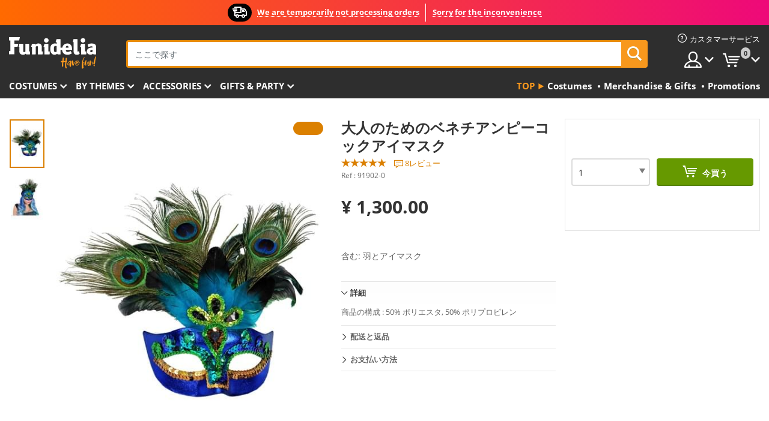

--- FILE ---
content_type: text/html; charset=UTF-8
request_url: https://www.funidelia.jp/da-rennotamenobenechianpikokkuaimasuku-91902.html
body_size: 20645
content:

<!DOCTYPE html>
<!--[if gt IE 8]><!-->
<html class="no-js" lang="ja-JP">
<!--<![endif]-->
<head>
    <title>大人のためのベネチアンピーコックアイマスク</title>
    <meta charset="UTF-8">
<meta http-equiv="X-UA-Compatible" content="IE=edge">
<meta name="description" content="No one will recognise you at the costume party with this original and fun Venetian peacock eye mask for adults. Wide selection of Venetian peacock eye mask for adults at Funidelia.">
<meta name="HandheldFriendly" content="True">
<meta name="apple-mobile-web-app-capable" content="yes">
<meta name="viewport" content="width=device-width,initial-scale=1,maximum-scale=1,minimum-scale=1,user-scalable=0">
<meta property="og:title" content="大人のためのベネチアンピーコックアイマスク">
<meta property="og:url" content="https://www.funidelia.jp/da-rennotamenobenechianpikokkuaimasuku-91902.html">
<meta property="og:type" content="article">
<meta property="og:image" content="https://static1.funidelia.com/475311-f4_big/da-rennotamenobenechianpikokkuaimasuku.jpg">
<meta property="og:description" content="No one will recognise you at the costume party with this original and fun Venetian peacock eye mask for adults. Wide selection of Venetian peacock eye mask for adults at Funidelia.">
<meta property="og:site_name" content="フニデリア">
<meta name="twitter:card" content="summary_large_image">
<meta name="twitter:site" content="@funidelia">
<meta name="twitter:creator" content="@funidelia">
<meta name="twitter:title" content="大人のためのベネチアンピーコックアイマスク">
<meta name="twitter:description" content="No one will recognise you at the costume party with this original and fun Venetian peacock eye mask for adults. Wide selection of Venetian peacock eye mask for adults at Funidelia.">
<meta name="twitter:image" content="https://static1.funidelia.com/475311-f4_big/da-rennotamenobenechianpikokkuaimasuku.jpg">
<meta name="theme-color" content="#565656">
<meta name="msapplication-navbutton-color" content="#565656">
<meta name="apple-mobile-web-app-capable" content="yes">
<meta name="apple-mobile-web-app-status-bar-style" content="black">
<link href="https://www.funidelia.jp/da-rennotamenobenechianpikokkuaimasuku-91902.html" rel="canonical">
<link href="https://www.funidelia.es/antifaz-veneciano-de-pavo-real-para-adulto-91902.html" rel="alternate" hreflang="es-ES">
<link href="https://www.funidelia.be/loup-venitien-paon-adulte-91902.html" rel="alternate" hreflang="fr-BE">
<link href="https://www.funidelia.fr/loup-venitien-paon-adulte-91902.html" rel="alternate" hreflang="fr-FR">
<link href="https://www.funidelia.ch/venezianische-pfauen-maske-fur-erwachsene-91902.html" rel="alternate" hreflang="de-CH">
<link href="https://www.funidelia.ch/fr/loup-venitien-paon-adulte-91902.html" rel="alternate" hreflang="fr-CH">
<link href="https://www.funidelia.ch/it/maschera-veneziana-di-pavone-reale-per-adulto-91902.html" rel="alternate" hreflang="it-CH">
<link href="https://www.funidelia.de/venezianische-pfauen-maske-fur-erwachsene-91902.html" rel="alternate" hreflang="de-DE">
<link href="https://www.funidelia.at/venezianische-pfauen-maske-fur-erwachsene-91902.html" rel="alternate" hreflang="de-AT">
<link href="https://www.funidelia.co.uk/venetian-peacock-eye-mask-for-adults-91902.html" rel="alternate" hreflang="en-GB">
<link href="https://www.funidelia.ie/venetian-peacock-eye-mask-for-adults-91902.html" rel="alternate" hreflang="en-IE">
<link href="https://www.funidelia.it/maschera-veneziana-di-pavone-reale-per-adulto-91902.html" rel="alternate" hreflang="it-IT">
<link href="https://www.funidelia.pt/mascarilha-veneziana-de-pavao-para-adulto-91902.html" rel="alternate" hreflang="pt-PT">
<link href="https://www.funidelia.nl/venetiaans-pauw-oogmasker-voor-volwassenen-91902.html" rel="alternate" hreflang="nl-NL">
<link href="https://www.funidelia.com/venetian-peacock-eye-mask-for-adults-91902.html" rel="alternate" hreflang="en-US">
<link href="https://www.funidelia.com/es/antifaz-veneciano-de-pavo-real-para-adulto-91902.html" rel="alternate" hreflang="es-US">
<link href="https://www.funidelia.pl/maska-wenecka-paw-dla-dorosych-91902.html" rel="alternate" hreflang="pl-PL">
<link href="https://www.funidelia.dk/venetiansk-pafugle-maske-til-voksne-91902.html" rel="alternate" hreflang="da-DK">
<link href="https://www.funidelia.se/mask-venetiansk-pafagel-for-vuxen-91902.html" rel="alternate" hreflang="sv-SE">
<link href="https://www.funidelia.cz/kraboka-benatsk-pav-pro-dosple-91902.html" rel="alternate" hreflang="cs-CZ">
<link href="https://www.funidelia.cl/antifaz-veneciano-de-pavo-real-para-adulto-91902.html" rel="alternate" hreflang="es-CL">
<link href="https://www.funidelia.co/antifaz-veneciano-de-pavo-real-para-adulto-91902.html" rel="alternate" hreflang="es-CO">
<link href="https://www.funidelia.no/venetiansk-pafugl-oye-maske-til-voksne-91902.html" rel="alternate" hreflang="nn-NO">
<link href="https://www.funidelia.fi/venetsialainen-riikinkukkonaamio-aikuisille-91902.html" rel="alternate" hreflang="fi-FI">
<link href="https://www.funidelia.mx/antifaz-veneciano-de-pavo-real-para-adulto-91902.html" rel="alternate" hreflang="es-MX">
<link href="https://www.funidelia.pe/antifaz-veneciano-de-pavo-real-para-adulto-91902.html" rel="alternate" hreflang="es-PE">
<link href="https://www.funidelia.ca/venetian-peacock-eye-mask-for-adults-91902.html" rel="alternate" hreflang="en-CA">
<link href="https://www.funidelia.ca/fr/loup-venitien-paon-adulte-91902.html" rel="alternate" hreflang="fr-CA">
<link href="https://www.funidelia.com.br/mascarilha-veneziana-de-pavao-para-adulto-91902.html" rel="alternate" hreflang="pt-BR">
<link href="https://www.funidelia.sg/venetian-peacock-eye-mask-for-adults-91902.html" rel="alternate" hreflang="en-SG">
<link href="https://www.funidelia.co.il/msykt-yny-twws-wnzynyt-lmbwgrym-91902.html" rel="alternate" hreflang="he-IL">
<link href="https://www.funidelia.co.il/en/venetian-peacock-eye-mask-for-adults-91902.html" rel="alternate" hreflang="en-IL">
<link href="https://www.funidelia.com.ua/venecianska-pavic-ocej-maska-dla-doroslih-91902.html" rel="alternate" hreflang="uk-UA">
<link href="https://www.funidelia.com.ua/ru/venetian-peacock-eye-mask-for-adults-91902.html" rel="alternate" hreflang="ru-UA">
<link href="https://www.funidelia.co.nz/venetian-peacock-eye-mask-for-adults-91902.html" rel="alternate" hreflang="en-NZ">
<link href="https://www.funidelia.com.au/venetian-peacock-eye-mask-for-adults-91902.html" rel="alternate" hreflang="en-AU">
<link href="https://www.funidelia.ro/masc-pentru-ochi-veneian-de-pun-pentru-adult-91902.html" rel="alternate" hreflang="ro-RO">
<link href="https://www.funidelia.com.pa/antifaz-veneciano-de-pavo-real-para-adulto-91902.html" rel="alternate" hreflang="es-PA">
<link href="https://www.funidelia.com.ar/antifaz-veneciano-de-pavo-real-para-adulto-91902.html" rel="alternate" hreflang="es-AR">
<link href="https://www.funidelia.gr/benetsianike-maska-mation-me-phtera-pagoniou-gia-enelikes-91902.html" rel="alternate" hreflang="el-GR">
<link href="https://www.funidelia.hr/venecijanska-maska-za-paunovo-oko-za-odrasle-91902.html" rel="alternate" hreflang="hr-HR">
<link href="https://www.funidelia.jp/da-rennotamenobenechianpikokkuaimasuku-91902.html" rel="alternate" hreflang="ja-JP">
<link href="https://www.funidelia.hu/velencei-pava-szemmaszk-felntteknek-91902.html" rel="alternate" hreflang="hu-HU">
<link href="https://www.funidelia.ph/venetian-peacock-eye-mask-for-adults-91902.html" rel="alternate" hreflang="en-PH">
<link href="https://www.funidelia.sk/skraboska-s-pavimi-pierkami-pre-dospelych-91902.html" rel="alternate" hreflang="sk-SK">
<link href="https://www.funidelia.ru/venetian-peacock-eye-mask-for-adults-91902.html" rel="alternate" hreflang="ru-RU">
<link href="https://www.funidelia.bg/venecianska-maska-s-paunovo-oko-za-vzrastni-91902.html" rel="alternate" hreflang="bg-BG">
<link href="https://www.funidelia.ee/venetian-peacock-eye-mask-for-adults-91902.html" rel="alternate" hreflang="et-EE">
<link href="https://www.funidelia.lt/venetian-peacock-eye-mask-for-adults-91902.html" rel="alternate" hreflang="lt-LT">
<link href="https://www.funidelia.lv/venetian-peacock-eye-mask-for-adults-91902.html" rel="alternate" hreflang="lv-LV">
<link href="https://www.funidelia.si/pav-beneka-maska-za-oi-za-odrasle--91902.html" rel="alternate" hreflang="sl-SL">
<link href="https://www.funidelia.es/antifaz-veneciano-de-pavo-real-para-adulto-91902.html" rel="alternate" hreflang="es">
<link href="https://www.funidelia.fr/loup-venitien-paon-adulte-91902.html" rel="alternate" hreflang="fr">
<link href="https://www.funidelia.de/venezianische-pfauen-maske-fur-erwachsene-91902.html" rel="alternate" hreflang="de">
<link href="https://www.funidelia.nl/venetiaans-pauw-oogmasker-voor-volwassenen-91902.html" rel="alternate" hreflang="nl">
<link href="https://www.funidelia.com/venetian-peacock-eye-mask-for-adults-91902.html" rel="alternate" hreflang="en">
<link href="https://www.funidelia.pt/mascarilha-veneziana-de-pavao-para-adulto-91902.html" rel="alternate" hreflang="pt">
<link href="https://www.funidelia.it/maschera-veneziana-di-pavone-reale-per-adulto-91902.html" rel="alternate" hreflang="it">
<link href="https://static1.funidelia.com" rel="preconnect" crossorigin="">
<link href="https://static1.funidelia.com" rel="dns-prefetch">
<link href="/newfront/css/funidelia6/fancybox.min.css" rel="stylesheet">
<link href="/newfront/css/funidelia6/bootstrap-datetimepicker.min.css" rel="stylesheet">
<link href="/newfront/css/funidelia6/global.css" rel="stylesheet">
<link href="/newfront/css/funidelia6/cookieconsent.css" rel="stylesheet">
<script src="/newfront/js/funidelia6/cookie-consent-didomi.js" defer></script>
<script src="//widget.trustpilot.com/bootstrap/v5/tp.widget.bootstrap.min.js" async></script>
<script src="/newfront/js/funidelia6/libs/jquery.js"></script>
<script src="/newfront/js/funidelia6/libs/lazysizes.min.js"></script>
<script type="text/javascript">window.didomiConfig = { languages: { enabled: ['ja'], default: 'ja' } };</script>    <meta name="csrf-param" content="_csrf">
    <meta name="csrf-token" content="TG04dUZUd2UrWwk0DzVAUHwXQTIBHUBcBxwVQXAXRTohOE4EdC1DBw==">
    <!-- Fonts -->
    <style>
        /* ------------------------------------------------------ */
        /* FONTS */
        /* ------------------------------------------------------ */
        @font-face {
            font-display: swap;
            font-family: 'Open Sans';
            font-style: normal;
            font-weight: 400;
            src: local('Open Sans'), local('OpenSans'), url(https://fonts.gstatic.com/s/opensans/v13/K88pR3goAWT7BTt32Z01mxJtnKITppOI_IvcXXDNrsc.woff2) format('woff2');
            unicode-range: U+0460-052F, U+20B4, U+2DE0-2DFF, U+A640-A69F
        }

        @font-face {
            font-display: swap;
            font-family: 'Open Sans';
            font-style: normal;
            font-weight: 400;
            src: local('Open Sans'), local('OpenSans'), url(https://fonts.gstatic.com/s/opensans/v13/RjgO7rYTmqiVp7vzi-Q5URJtnKITppOI_IvcXXDNrsc.woff2) format('woff2');
            unicode-range: U+0400-045F, U+0490-0491, U+04B0-04B1, U+2116
        }

        @font-face {
            font-display: swap;
            font-family: 'Open Sans';
            font-style: normal;
            font-weight: 400;
            src: local('Open Sans'), local('OpenSans'), url(https://fonts.gstatic.com/s/opensans/v13/LWCjsQkB6EMdfHrEVqA1KRJtnKITppOI_IvcXXDNrsc.woff2) format('woff2');
            unicode-range: U+1F00-1FFF
        }

        @font-face {
            font-display: swap;
            font-family: 'Open Sans';
            font-style: normal;
            font-weight: 400;
            src: local('Open Sans'), local('OpenSans'), url(https://fonts.gstatic.com/s/opensans/v13/xozscpT2726on7jbcb_pAhJtnKITppOI_IvcXXDNrsc.woff2) format('woff2');
            unicode-range: U+0370-03FF
        }

        @font-face {
            font-display: swap;
            font-family: 'Open Sans';
            font-style: normal;
            font-weight: 400;
            src: local('Open Sans'), local('OpenSans'), url(https://fonts.gstatic.com/s/opensans/v13/59ZRklaO5bWGqF5A9baEERJtnKITppOI_IvcXXDNrsc.woff2) format('woff2');
            unicode-range: U+0102-0103, U+1EA0-1EF9, U+20AB
        }

        @font-face {
            font-display: swap;
            font-family: 'Open Sans';
            font-style: normal;
            font-weight: 400;
            src: local('Open Sans'), local('OpenSans'), url(https://fonts.gstatic.com/s/opensans/v13/u-WUoqrET9fUeobQW7jkRRJtnKITppOI_IvcXXDNrsc.woff2) format('woff2');
            unicode-range: U+0100-024F, U+1E00-1EFF, U+20A0-20AB, U+20AD-20CF, U+2C60-2C7F, U+A720-A7FF
        }

        @font-face {
            font-display: swap;
            font-family: 'Open Sans';
            font-style: normal;
            font-weight: 400;
            src: local('Open Sans'), local('OpenSans'), url(https://fonts.gstatic.com/s/opensans/v13/cJZKeOuBrn4kERxqtaUH3VtXRa8TVwTICgirnJhmVJw.woff2) format('woff2');
            unicode-range: U+0000-00FF, U+0131, U+0152-0153, U+02C6, U+02DA, U+02DC, U+2000-206F, U+2074, U+20AC, U+2212, U+2215, U+E0FF, U+EFFD, U+F000
        }

        @font-face {
            font-display: swap;
            font-family: 'Open Sans';
            font-style: normal;
            font-weight: 700;
            src: local('Open Sans Bold'), local('OpenSans-Bold'), url(https://fonts.gstatic.com/s/opensans/v13/k3k702ZOKiLJc3WVjuplzK-j2U0lmluP9RWlSytm3ho.woff2) format('woff2');
            unicode-range: U+0460-052F, U+20B4, U+2DE0-2DFF, U+A640-A69F
        }

        @font-face {
            font-display: swap;
            font-family: 'Open Sans';
            font-style: normal;
            font-weight: 700;
            src: local('Open Sans Bold'), local('OpenSans-Bold'), url(https://fonts.gstatic.com/s/opensans/v13/k3k702ZOKiLJc3WVjuplzJX5f-9o1vgP2EXwfjgl7AY.woff2) format('woff2');
            unicode-range: U+0400-045F, U+0490-0491, U+04B0-04B1, U+2116
        }

        @font-face {
            font-display: swap;
            font-family: 'Open Sans';
            font-style: normal;
            font-weight: 700;
            src: local('Open Sans Bold'), local('OpenSans-Bold'), url(https://fonts.gstatic.com/s/opensans/v13/k3k702ZOKiLJc3WVjuplzBWV49_lSm1NYrwo-zkhivY.woff2) format('woff2');
            unicode-range: U+1F00-1FFF
        }

        @font-face {
            font-display: swap;
            font-family: 'Open Sans';
            font-style: normal;
            font-weight: 700;
            src: local('Open Sans Bold'), local('OpenSans-Bold'), url(https://fonts.gstatic.com/s/opensans/v13/k3k702ZOKiLJc3WVjuplzKaRobkAwv3vxw3jMhVENGA.woff2) format('woff2');
            unicode-range: U+0370-03FF
        }

        @font-face {
            font-display: swap;
            font-family: 'Open Sans';
            font-style: normal;
            font-weight: 700;
            src: local('Open Sans Bold'), local('OpenSans-Bold'), url(https://fonts.gstatic.com/s/opensans/v13/k3k702ZOKiLJc3WVjuplzP8zf_FOSsgRmwsS7Aa9k2w.woff2) format('woff2');
            unicode-range: U+0102-0103, U+1EA0-1EF9, U+20AB
        }

        @font-face {
            font-display: swap;
            font-family: 'Open Sans';
            font-style: normal;
            font-weight: 700;
            src: local('Open Sans Bold'), local('OpenSans-Bold'), url(https://fonts.gstatic.com/s/opensans/v13/k3k702ZOKiLJc3WVjuplzD0LW-43aMEzIO6XUTLjad8.woff2) format('woff2');
            unicode-range: U+0100-024F, U+1E00-1EFF, U+20A0-20AB, U+20AD-20CF, U+2C60-2C7F, U+A720-A7FF
        }

        @font-face {
            font-display: swap;
            font-family: 'Open Sans';
            font-style: normal;
            font-weight: 700;
            src: local('Open Sans Bold'), local('OpenSans-Bold'), url(https://fonts.gstatic.com/s/opensans/v13/k3k702ZOKiLJc3WVjuplzOgdm0LZdjqr5-oayXSOefg.woff2) format('woff2');
            unicode-range: U+0000-00FF, U+0131, U+0152-0153, U+02C6, U+02DA, U+02DC, U+2000-206F, U+2074, U+20AC, U+2212, U+2215, U+E0FF, U+EFFD, U+F000
        }

        @font-face {
            font-family: 'iconfuni';
            font-display: swap;
            src: url('https://static1.funidelia.com/fonts/funidelia6/iconfuni.eot?m8h5y2');
            src: url('https://static1.funidelia.com/fonts/funidelia6/iconfuni.eot?m8h5y2#iefix') format('embedded-opentype'),
            url('https://static1.funidelia.com/fonts/funidelia6/iconfuni.ttf?m8h5y2') format('truetype'),
            url('https://static1.funidelia.com/fonts/funidelia6/iconfuni.woff?m8h5y2') format('woff'),
            url('https://static1.funidelia.com/fonts/funidelia6/iconfuni.svg?m8h5y2#iconfuni') format('svg');
            font-weight: normal;
            font-style: normal;
        }
    </style>


    <!-- I: Pixels Header -->
    <!-- I: GOOGLE ANALYTICS -->
<script type="text/javascript">
    
    function getCookie(k){ return(document.cookie.match('(^|; )'+k+'=([^;]*)')||0)[2] }
  if (typeof ga !== 'undefined') {
        ga('create', 'UA-142475027-1', 'auto');
        ga('require', 'displayfeatures');
        // AB Test variable
        ga('set', 'dimension4', 'Control');
        // Multilanguage custom dimension
      (function(window) {
          var d=(window.location.host).split("."); d=d[d.length-1];
          if(d==='ch' && typeof ga!=='undefined') {
              var p=(window.location.pathname).split("/"); p=(p.length>1)? p[1]:p;
              if(p.match(/^[a-zA-Z]{2}$/gi))
                    ga('set', 'dimension5', p);
            }
        })(window);
        // ClientID cookie to custom dimension
      (function(clientId) {
          if(typeof clientId!=='undefined' && clientId!=='') {
              var c=(clientId.split(".")[2] + '.' + clientId.split(".")[3]);
                ga('set', 'dimension6', c);
            }
        })(getCookie('_ga'));

        // Send the page view
        ga('send', 'pageview');
        ga('require', 'ecommerce');
    }
</script>
<!-- F: GOOGLE ANALYTICS -->
    <!-- F: Pixels Header -->
    <meta name="format-detection" content="telephone=no">

    <link rel="shortcut icon" href="https://static1.funidelia.com/img/icons/funidelia6/favicon.ico"/>
    <link rel="apple-touch-icon" sizes="57x57"
          href="https://static1.funidelia.com/img/icons/funidelia6/apple-touch-icon-57x57.png">
    <link rel="apple-touch-icon" sizes="72x72"
          href="https://static1.funidelia.com/img/icons/funidelia6/apple-touch-icon-72x72.png">
    <link rel="apple-touch-icon" sizes="114x114"
          href="https://static1.funidelia.com/img/icons/funidelia6/apple-touch-icon-114x114.png">
    <link rel="apple-touch-icon" sizes="144x144"
          href="https://static1.funidelia.com/img/icons/funidelia6/apple-touch-icon-144x144.png">
    <link rel="apple-touch-icon" sizes="60×60"
          href="https://static1.funidelia.com/img/icons/funidelia6/touch-icon-iphone-60x60.png">
    <link rel="apple-touch-icon" sizes="76×76"
          href="https://static1.funidelia.com/img/icons/funidelia6/touch-icon-ipad-76x76.png">
    <link rel="apple-touch-icon" sizes="120×120"
          href="https://static1.funidelia.com/img/icons/funidelia6/touch-icon-iphone-retina-120x120.png">
    <link rel="apple-touch-icon" sizes="152×152"
          href="https://static1.funidelia.com/img/icons/funidelia6/touch-icon-ipad-retina-152x152.png">
    <link rel="apple-touch-icon" sizes="180×180"
          href="https://static1.funidelia.com/img/icons/funidelia6/apple-touch-icon-180x180.png">
    <link rel="icon" sizes="192×192" href="https://static1.funidelia.com/img/icons/funidelia6/touch-icon-192x192.png">
    <link rel="icon" sizes="128×128" href="https://static1.funidelia.com/img/icons/funidelia6/touch-icon-128x128.png">

    </head>
<body id="product-page">
<!-- Google Tag Manager -->
<script>                    
                    dataLayer = window.dataLayer||[];
                    dataLayer.push({"id_product":"91902","avgval":"4.3750","numval":"8","id_shop":44,"id_lang":24,"store":"jp","currency":"JPY","environment":"PRO","vertexModeShopEnabled":1,"vertexModeLangEnabled":1,"vertexEventShops":["1","2","4","6","7","8","9","10","11","12","13","16","20","21","24","25","29","31","39","42","43","48","50","52"],"vertexEventLangs":["1","2","3","4","5","6","7","8","9","10","11","12","14","23","26","27","29","30","31"],"languageCode":"ja-JP","testAbName":"","id_testab_segment":"","pageCategory":"product"});
                    function gtag(){dataLayer.push(arguments);}
                    gtag('js', new Date());
                </script><script>
                window.dataLayer = window.dataLayer || [];
                function gtag(){dataLayer.push(arguments);}
                gtag('config', {
                    'allow_enhanced_conversions': true
                });
                var enhanced_conversion_data = {};
                </script>
                <!-- Google tag (gtag.js) -->
                <script async src='https://www.googletagmanager.com/gtag/js?id=AW-941662587'></script>
                <script>
                window.dataLayer = window.dataLayer || [];
                function gtag(){dataLayer.push(arguments);}
                gtag('js', new Date());
                gtag('config', 'AW-941662587');
                </script><noscript><iframe src="//www.googletagmanager.com/ns.html?id=GTM-K8VK5M6"
                height="0" width="0" style="display:none;visibility:hidden"></iframe></noscript>
                <script>(function(w,d,s,l,i){w[l]=w[l]||[];w[l].push({'gtm.start':
                new Date().getTime(),event:'gtm.js'});var f=d.getElementsByTagName(s)[0],
                j=d.createElement(s),dl=l!='dataLayer'?'&l='+l:'';j.async=true;j.src=
                '//www.googletagmanager.com/gtm.js?id='+i+dl;f.parentNode.insertBefore(j,f);
                })(window,document,'script','dataLayer','GTM-K8VK5M6');</script><!-- End Google Tag Manager -->
<script type="text/javascript">var languageItems=(function(){var _languages={"d4a8968f52233729744797511ed0b4c0":"これらの項目を削除してよろしいですか？","80ebdccece38141cd9c0f9b3b623091f":"この項目を削除してよろしいですか？","074b03b4412887edb3e3a82e13af0805":"翻訳言語：{name}","c9cc8cce247e49bae79f15173ce97354":"保存","d3d2e617335f08df83599665eef8a418":"閉じる","2c001e112362cf23b3ae510a082bfd2f":"もっと見る","92eb39a1407d02c39fc0403548241472":"閉じる","c505a523b530a1d6cbe1032888faf4cf":"すべての選択肢を見る","dc52ced9d4cb3e54bc844d244eabf16e":"隠す","a1bb4005c97d90c2b9e6e5e70aeb4a39":"プロフィールをみる","89de7cdf72ec3e86dc4e9f855cceceeb":"サイズ","3a9d91e217cf6dc8f7bdb006d3ee59b7":"値段","ca2c86ecadd1cc864d4cad2935120ba9":"新着","4352a5342c0822e2b90b767c1a412fe2":"あります","75be016667431efb1831274f515a59b4":"以前","d20f652b79b41449b66aaa14831b6b12":"追加","4cb47e60921d2f6c40e1983714081495":"ヒント","9cfefed8fb9497baa5cd519d7d2bb5d7":"で","e1fa9a011f09a9cfc43013dc796d1453":"もっと見る","fa318bcf93b1cc6de55eb7a058652acc":"検索候補"};return{getLanguageItems:function(){return _languages;}};})();</script>
<!-- HEADER START -->
<script type="application/ld+json">{"@context":"http:\/\/schema.org\/","@type":"Organization","name":"Funidelia","legalName":"FUNIGLOBAL DEVELOPMENTS SL","url":"https:\/\/www.funidelia.info","logo":"https:\/\/www.funidelia.jp\/img\/global\/funidelia_logo.png","brand":{"@type":"Brand","name":"Funidelia","logo":"https:\/\/www.funidelia.jp\/img\/global\/funidelia_logo.png","slogan":"Have Fun!","url":"https:\/\/www.funidelia.jp\/"}}</script><header id="header">
    <section id="header-msg" class="wc2">
	<div class="phase1">
		<span class="ico"><i class="ico-send-ng"></i>&nbsp;</span> 
 
			<span class="txt-h1">We are temporarily not processing orders</span>
			</div>
 
		<div class="phase2">
 
				<span class="txt-h1">Sorry for the inconvenience</span>
			 
		</div>
		<script type="text/javascript">
			var limit_date = '2028-12-31 23:59:59';
		</script>
</section>
    <div id="header-ctt" class="container">
        <h2 id="header-brand"><a href="/" title="ホームに戻る">Funideliaあなたのファンシードレスとハロウィンコスチュームのオンラインショップ。</a></h2>
        <section id="header-nav">
			<ul class="header-nav-menu">
				<li class="head-client"><a href="/faq/home" title="カスタマーサービス" class="opt" ><i class="ico-hn-client"></i><span class="txt">カスタマーサービス</span></a></li>
				<li class="head-sep"></li>
				<li class="head-search"><a href="#" title="検索" class="opt js-head-search"><span class="txt">検索</span></a></li>
				<li class="head-user dropdown">
					<a class="opt dropdown-toggle" data-toggle="dropdown" aria-haspopup="true" aria-expanded="false" title="マイアカウント"><span class="txt">マイアカウント</span></a>
					<div class="dropdown-menu dropdown-menu-right">
						<div id="my-account-login-form" style="display: block;">
							<span class="hidden">マイアカウントに入る</span>
							<form id="loginForm-header" name="loginForm" method="POST" action="/index.php?controller=authentication" class="form">
								<fieldset>
									<div class="form-group">
										<label for="loginForm-cps-email">Eメール：</label>
										<input type="text" name="email" id="loginForm-cps-email" value="" class="form-control">
									</div>
									<div class="form-group">
										<label for="loginForm-cps-password">パスワード:</label>
										<input type="password" name="passwd" id="loginForm-cps-password" value="" class="form-control" />
									</div>
									<div class="form-group">
										<input type="submit" id="loginForm-header-submit" name="SubmitLogin" class="btn-form" value="入る" />
										<span class="link" data-ref="/index.php?controller=password" onclick="window.location.href=this.getAttribute('data-ref');"
                                              title="ここをクリックしてパスワードを思い出してください">
                                            パスワードをお忘れですか？                                        </span>
									</div>
								</fieldset>
							</form>
						</div>
					</div>
				</li>
					<li id="cart" class="head-cart dropdown">
						<a href="https://www.funidelia.jp/cart" title="カート" class="opt dropdown-toggle active" data-toggle="dropdown" id="slidecartBtn"><span class="txt">カート</span> <span class="badged num funi-blockcartbadge">&nbsp;</span></a>

						<div id="slidecart" class="slidecart dropdown-menu dropdown-menu-right">
							<span class="dropdown-header">ショッピングカート</span>
							<div class="dropdown-padd">
                                <div class="lazyloading"></div>
							</div>
						</div>
					</li>
			</ul>
        </section>
		<section id="header-search">
			<div class="search-form">

				<form id="searhForm-header" action="/search" method="get">
					<fieldset>
						<div class="search-group">
							<label for="query">検索条件：</label>
							<input type="text" id="searchForm-query-header" name="query" class="form-control" placeholder="ここで探す" />
							<input type="reset" value="x" class="searchForm-reset-header" />
							<span class="search-group-btn">
								<button type="submit" id="searchForm-submit-header" class="btn btn-search">
									<i class="icf-search"></i><span class="txt">検索</span>
								</button>
							</span>
						</div>
					</fieldset>
				</form>
			</div>
		</section>
<section id="header-menu">
	<a id="slidemenuBtn" href="#slidemenu" title="何を買いたいのですか？" class="opt-menu dropdown-toggle"><span class="txt">何を買いたいのですか？</span></a>
	<div id="slidemenu" >
		<div class="header-menu-responsive dropdown-menu">
			<ul class="header-menu-movil clearfix">
				<li class="opt-movil "><a title="戻る" class="sidr-close-window opt-back">戻る</a></li>
				<li class="opt-movil "><a title="マイアカウント" id="menu-movil-user-btn"  class="opt-user">マイアカウント</a></li>
				
				<li id="header-movil-user" class="clearfix">
					<div id="my-account-login-form-mobile" style="display: block;">
						<span class="hidden">マイアカウントに入る</span>
						<form id="loginFormMobile" name="loginForm" method="POST" action="/index.php?controller=authentication&back=https://www.funidelia.jp/da-rennotamenobenechianpikokkuaimasuku-91902.html"  class="form">
							<fieldset>
								<div class="form-group">
									<label for="loginFormMobile-cps-email">Eメール：</label>
									<input type="text" name="email" id="loginFormMobile-cps-email" value="" class="form-control">
								</div>
								<div class="form-group">
									<label for="loginFormMobile-cps-password">パスワード:</label>
									<input type="password" name="passwd" id="loginFormMobile-cps-password" value="" class="form-control" />
								</div>
								<input type="submit" id="loginFormMobile-submit" name="SubmitLogin" class="btn-form" value="入る" />
                                <span class="link" data-ref="/index.php?controller=password" onclick="window.location.href=this.getAttribute('data-ref');"
                                      title="ここをクリックしてパスワードを思い出してください">
                                    パスワードをお忘れですか？                                </span>
							</fieldset>
						</form>
					</div>
				</li>
				
			</ul>
				<ul class="header-menu-nav clearfix">
					<li class="opt-links">
						<div class="menu-h2"><a href="#" title="Más productos">Top</a></div>
						<div class="dropdown clearfix">
							<div class="fdo clearfix">
								<ul class="clearfix">
											<li>
			<a href="/costumes/951" title="Costumes" ><img data-src="https://static1.funidelia.com/img/fr_landing_block/funidelia6/landings/20250708_MENULINKS_DISFRACES_EN.jpg" alt="Costumes" class="img lazyload"><span class="txt">Costumes</span></a>
    	</li>
		<li>
			<a href="/geeky-gifts/6235" title="Merchandise & Gifts" ><img data-src="https://static1.funidelia.com/img/fr_landing_block/funidelia6/landings/20181029_MENULINKS_MERCHAND_REGALOSFRIKIS_EN.gif" alt="Merchandise & Gifts" class="img lazyload"><span class="txt">Merchandise & Gifts</span></a>
    	</li>
		<li>
			<a href="/funidelia-outlet/8822" title="Promotions" ><img data-src="https://static1.funidelia.com/img/fr_landing_block/funidelia6/landings/20250708_MENULINKS_PROMOCIONES_EN.jpg" alt="Promotions" class="img lazyload"><span class="txt">Promotions</span></a>
    	</li>
								</ul>
							</div>
						</div>
					</li>					
						<li class="opt-normal">
							<div class="menu-h2">
								<a href="/costumes/951" title="Costumes" >Costumes</a>
							</div>
							<div class="dropdown">
								<div class="fdo clearfix">
										<div class="header-menu-cat">
											<div class="menu-column-title">
													<a title="おすすめ：" >おすすめ：</a>
											</div>
												<ul class="lst-cats">
															<li>
			<a class="gae-menu-mob" href="#" title=""></a>
		</li>
												</ul>
													</div>
													<div class="header-menu-tags ">
                                                        <div class="draggable-module">
                                                        													<div class="menu-column-title">
															<a title="👫 Costumes For Adults" >👫 Costumes For Adults</a>
									
													</div>
													<ul class="lst-tags clearfix">
																<li>
			<a href="/fancy-dress/men/1630" title="Costumes for men">Costumes for men</a>
		</li>
		<li>
			<a href="/fancy-dress/women/1631" title="Costumes for women">Costumes for women</a>
		</li>
		<li>
			<a href="/fancy-dress/adult/1643" title="All Costumes for adults">All Costumes for adults</a>
		</li>
													</ul>
                                                        </div>
													</div>
													<div class="header-menu-tags ">
                                                        <div class="draggable-module">
                                                        													<div class="menu-column-title">
															<a title="👧 Costumes for kids" >👧 Costumes for kids</a>
									
													</div>
													<ul class="lst-tags clearfix">
																<li>
			<a href="/fancy-dress/boys/1636" title="Costumes for boys">Costumes for boys</a>
		</li>
		<li>
			<a href="/fancy-dress/girls/1637" title="Costumes for girls">Costumes for girls</a>
		</li>
		<li>
			<a href="/fancy-dress/baby/1646" title="Costumes for babies">Costumes for babies</a>
		</li>
		<li>
			<a href="/fancy-dress/kids/1645" title="All Costumes for kids">All Costumes for kids</a>
		</li>
													</ul>
                                                        </div>
													</div>
													<div class="header-menu-tags ">
                                                        <div class="draggable-module">
                                                        													<div class="menu-column-title">
															<a title="🤠 Other costumes" >🤠 Other costumes</a>
									
													</div>
													<ul class="lst-tags clearfix">
																<li>
			<a href="/costumes/plus-size/3758" title="Plus Size">Plus Size</a>
		</li>
		<li>
			<a href="/costumes/sexy/1087" title="Sexy Costumes">Sexy</a>
		</li>
		<li>
			<a href="/couple-costumes/8110" title="Couples">Couples</a>
		</li>
		<li>
			<a href="/group-costumes/6268" title="Groups & Family">Groups & Family</a>
		</li>
		<li>
			<a href="/fancy-dress/for-dogs/1642" title="Dogs Costumes">Dogs</a>
		</li>
		<li>
			<a href="/costumes/cheap/4391" title="Cheap Costumes">Cheap Costumes</a>
		</li>
		<li>
			<a href="/funidelia-outlet/8822" title="Promotions">Promotions</a>
		</li>
													</ul>
                                                        </div>
									</div>
								</div>
								<ul class="all">
									<li class="all">
										<a href="/costumes/951" title="すべてを見る">すべてを見る</a>
									</li>
								</ul>
									<img data-src="https://static1.funidelia.com/img/fr_landing_block/funidelia6/landings/201908_FUNIDELIA_CAB_MENU_DISFRACES_HALLOWEEN.jpg" alt="" class="header-menu-img lazyload">
							</div>
						</li>
						<li class="opt-normal">
							<div class="menu-h2">
								<a href="/costumes/951" title="Costumes By themes" >By themes</a>
							</div>
							<div class="dropdown">
								<div class="fdo clearfix">
										<div class="header-menu-cat">
											<div class="menu-column-title">
													<a title="おすすめ：" >おすすめ：</a>
											</div>
												<ul class="lst-cats">
															<li>
			<a class="gae-menu-mob" href="#" title=""></a>
		</li>
												</ul>
													</div>
													<div class="header-menu-tags ">
                                                        <div class="draggable-module">
                                                        													<div class="menu-column-title">
															<a title="🎉 Top Costumes" >🎉 Top Costumes</a>
									
													</div>
													<ul class="lst-tags clearfix">
																<li>
			<a href="/costumes/animals-insects/3513" title="Animals Costumes">Animals</a>
		</li>
		<li>
			<a href="/theme/police/4964" title="Police Costumes">Police</a>
		</li>
		<li>
			<a href="/costumes/pirates/3327" title="Pirates Costumes">Pirates</a>
		</li>
		<li>
			<a href="/costumes/food-drinks/3514" title="Food & Drinks Costumes">Food & Drinks</a>
		</li>
		<li>
			<a href="/theme/fruit/1270" title="Fruits Costumes">Fruits</a>
		</li>
		<li>
			<a href="/costumes/uniforms/3508" title="Professions Costumes">Professions</a>
		</li>
		<li>
			<a href="/costumes/clowns-circus/3314" title="Clowns & Circus Costumes">Clowns & Circus</a>
		</li>
		<li>
			<a href="/costumes/video-games/3510" title="Videogames Costumes">Videogames</a>
		</li>
		<li>
			<a href="/theme/steampunk/1482" title="Steampunk Costumes">Steampunk</a>
		</li>
													</ul>
                                                        </div>
                                                        <div class="draggable-module">
                                                        													<div class="menu-column-title">
															<a title="⏳ Decades Costumes" >⏳ Decades Costumes</a>
									
													</div>
													<ul class="lst-tags clearfix">
																<li>
			<a href="/costumes/20s-flapper-burlesque/3031" title="20s: Flapper & Burlesque Costumes">20s: Flapper & Burlesque</a>
		</li>
		<li>
			<a href="/costumes/rock-roll/3034" title="50s: Rock & Roll Costumes">50s: Rock & Roll</a>
		</li>
		<li>
			<a href="/costumes/hippie-movement/3035" title="60s: Hippie Movement Costumes">60s: Hippie Movement</a>
		</li>
		<li>
			<a href="/costumes/disco-pimps/3036" title="70s: Disco Costumes">70s: Disco</a>
		</li>
		<li>
			<a href="/costumes/pop-music/men/3037" title="80s & 90s: Pop Music Costumes">80s & 90s: Pop Music</a>
		</li>
		<li>
			<a href="/costumes/decades/3497" title="All Decades Costumes">All Decades Costumes</a>
		</li>
													</ul>
                                                        </div>
													</div>
													<div class="header-menu-tags ">
                                                        <div class="draggable-module">
                                                        													<div class="menu-column-title">
															<a title="🦸‍♀️  Superheroes & Villains" >🦸‍♀️  Superheroes & Villains</a>
									
													</div>
													<ul class="lst-tags clearfix">
																<li>
			<a href="/theme/joker/4544" title="Joker Costumes">Joker</a>
		</li>
		<li>
			<a href="/costumes/captain-america/3082" title="Captain America Costumes">Captain America</a>
		</li>
		<li>
			<a href="/costumes/power-rangers/3335" title="Power Rangers Costumes">Power Rangers</a>
		</li>
		<li>
			<a href="/costumes/spiderman/3376" title="Spiderman Costumes">Spiderman</a>
		</li>
		<li>
			<a href="/costumes/teenage-mutant-ninja-turtles/3240" title="Teenage Mutant Ninja Turtles Costumes">Teenage Mutant Ninja Turtles</a>
		</li>
		<li>
			<a href="/costumes/thor/3411" title="Thor Costumes">Thor</a>
		</li>
		<li>
			<a href="/costumes/deadpool/3107" title="Deadpool Costumes">Deadpool</a>
		</li>
		<li>
			<a href="/costumes/marvel/3469" title="Marvel Costumes">Marvel</a>
		</li>
		<li>
			<a href="/costumes/superheroes-villains/3509" title="All Superheroes Costumes">All Superheroes Costumes</a>
		</li>
													</ul>
                                                        </div>
                                                        <div class="draggable-module">
                                                        													<div class="menu-column-title">
															<a title="⚔️ Historical costumes" >⚔️ Historical costumes</a>
									
													</div>
													<ul class="lst-tags clearfix">
																<li>
			<a href="/costumes/roman/3354" title="Rome Costumes">Rome</a>
		</li>
		<li>
			<a href="/theme/vikings/1540" title="Vikings Costumes">Vikings</a>
		</li>
		<li>
			<a href="/costumes/egyptian/1230" title="Egypt Costumes">Egypt</a>
		</li>
		<li>
			<a href="/costumes/medieval/3276" title="Medieval Costumes">Medieval</a>
		</li>
		<li>
			<a href="/theme/caveman/1188" title="Cavemen & Cavewomen Costumes">Cavemen & Cavewomen</a>
		</li>
		<li>
			<a href="/costumes/wild-west/3507" title="Western Costumes">Western</a>
		</li>
		<li>
			<a href="/costumes/world-cultures/3506" title="All Cultures Costumes">All Cultures Costumes</a>
		</li>
													</ul>
                                                        </div>
                                                        <div class="draggable-module">
                                                        													<div class="menu-column-title">
															<a title="🎬 Movies & Series Costumes" >🎬 Movies & Series Costumes</a>
									
													</div>
													<ul class="lst-tags clearfix">
																<li>
			<a href="/costumes/grease/3179" title="Grease Costumes">Grease</a>
		</li>
		<li>
			<a href="/costumes/harry-potter/3189" title="Harry Potter Costumes">Harry Potter</a>
		</li>
		<li>
			<a href="/costumes/seven-kingdoms/3215" title="Game of Thrones (GOT) Costumes">Game of Thrones (GOT)</a>
		</li>
		<li>
			<a href="/costumes/sesame-street/3049" title="Sesame Street & The Muppets Costumes">Sesame Street & The Muppets</a>
		</li>
		<li>
			<a href="/costumes/star-wars/3378" title="Star Wars Costumes">Star Wars</a>
		</li>
		<li>
			<a href="/costumes/alice-in-wonderland/3017" title="Alice In Wonderland Costumes">Alice In Wonderland</a>
		</li>
		<li>
			<a href="/costumes/disney/3543" title="All Disney Costumes Costumes">All Disney Costumes</a>
		</li>
		<li>
			<a href="/costumes/disney-princesses/3503" title="Disney Princesses Costumes">Disney Princesses</a>
		</li>
		<li>
			<a href="/costumes/tv-and-film/3502" title="All Movies & Series Costumes">All Movies & Series Costumes</a>
		</li>
													</ul>
                                                        </div>
													</div>
													<div class="header-menu-tags ">
                                                        <div class="draggable-module">
                                                        													<div class="menu-column-title">
															<a title="📺 Cartoon Costumes" >📺 Cartoon Costumes</a>
									
													</div>
													<ul class="lst-tags clearfix">
																<li>
			<a href="/theme/miraculous-ladybug/5984" title="Miraculous Ladybug Costumes">Miraculous Ladybug</a>
		</li>
		<li>
			<a href="/masha-and-the-bear-costumes/7400" title="Masha and The Bear Costumes">Masha and The Bear</a>
		</li>
		<li>
			<a href="/costumes/pj-masks/6145" title="PJ Masks Costumes">PJ Masks</a>
		</li>
		<li>
			<a href="/costumes/the-smurfs/3260" title="The Smurfs Costumes">The Smurfs</a>
		</li>
		<li>
			<a href="/costumes/wheres-wally/3117" title="Where's Wally Costumes">Where's Wally</a>
		</li>
		<li>
			<a href="/costumes/sponge-bob-squarepants/3062" title="Sponge Bob Squarepants Costumes">Sponge Bob Squarepants</a>
		</li>
		<li>
			<a href="/costumes/monster-high/3284" title="Monster High Costumes">Monster High</a>
		</li>
		<li>
			<a href="/costumes/cartoons/3501" title="All Cartoon Costumes">All Cartoon Costumes</a>
		</li>
													</ul>
                                                        </div>
                                                        <div class="draggable-module">
                                                        													<div class="menu-column-title">
															<a title="🎉 Themed Party Costumes" >🎉 Themed Party Costumes</a>
									
													</div>
													<ul class="lst-tags clearfix">
																<li>
			<a href="/celebration/carnival/5866" title="Halloween Costumes">Halloween</a>
		</li>
		<li>
			<a href="/costumes/halloween/3532" title="Halloween Costumes">Halloween</a>
		</li>
		<li>
			<a href="/celebration/christmas/5872" title="Christmas Costumes">Christmas</a>
		</li>
		<li>
			<a href="/celebration/hen-stag-party/5868" title="Hen & Stag Party Costumes">Hen & Stag Party</a>
		</li>
		<li>
			<a href="/celebration/oktoberfest/5874" title="Oktoberfest Costumes">Oktoberfest</a>
		</li>
		<li>
			<a href="/celebration/st-patricks-day/5876" title="St. Patrick's Costumes">St. Patrick's</a>
		</li>
													</ul>
                                                        </div>
                                                        <div class="draggable-module">
                                                        													<div class="menu-column-title">
															<a title="🥳  More Carnival costumes" >🥳  More Carnival costumes</a>
									
													</div>
													<ul class="lst-tags clearfix">
																<li>
			<a href="/costumes/inflatable/6205" title="Inflatable costumes">Inflatable costumes</a>
		</li>
		<li>
			<a href="/costumes/second-skin/3449" title="Morphsuits">Morphsuits</a>
		</li>
		<li>
			<a href="/costumes/onesie-kigurumi/5954" title="Onesie & Kigurumi">Onesie & Kigurumi</a>
		</li>
		<li>
			<a href="/costumes/suits-opposuits/3420" title="Opposuits">Opposuits</a>
		</li>
		<li>
			<a href="/costumes-carry-me-piggy-back/5966" title="Ride On, Carry Me & Piggy Back Costumes">Ride On, Carry Me & Piggy Back</a>
		</li>
		<li>
			<a href="/costumes/original-funny/3515" title="Original & Funny Costumes">Original & Funny</a>
		</li>
													</ul>
                                                        </div>
									</div>
								</div>
								<ul class="all">
									<li class="all">
										<a href="/costumes/951" title="すべてを見る">すべてを見る</a>
									</li>
								</ul>
									<img data-src="https://static1.funidelia.com/img/fr_landing_block/funidelia6/landings/202111_FUNIDELIA_CAB_MENU_DISFRACES_NAVIDAD1.jpg" alt="" class="header-menu-img lazyload">
							</div>
						</li>
						<li class="opt-normal">
							<div class="menu-h2">
								<a href="/accessories/5814" title="Accessories for costumes" >Accessories</a>
							</div>
							<div class="dropdown">
								<div class="fdo clearfix">
										<div class="header-menu-cat">
											<div class="menu-column-title">
													<a title="おすすめ：" >おすすめ：</a>
											</div>
												<ul class="lst-cats">
															<li>
			<a class="gae-menu-mob" href="#" title=""></a>
		</li>
												</ul>
													</div>
													<div class="header-menu-tags ">
                                                        <div class="draggable-module">
                                                        													<div class="menu-column-title">
															<a title="🎩 Costumes Accessories" >🎩 Costumes Accessories</a>
									
													</div>
													<ul class="lst-tags clearfix">
																<li>
			<a href="/wigs/1058" title="Wigs for costumes">Wigs</a>
		</li>
		<li>
			<a href="/makeup/5817" title="Makeup for costumes">Makeup</a>
		</li>
		<li>
			<a href="/tutus-petticoats/1105" title="Tutus for costumes">Tutus</a>
		</li>
		<li>
			<a href="/boas/905" title="Boas for costumes">Boas</a>
		</li>
		<li>
			<a href="/tights-leggings/1022" title="Tights & Leggings for costumes">Tights & Leggings</a>
		</li>
		<li>
			<a href="/capes-cloaks/918" title="Capes & Cloaks for costumes">Capes & Cloaks</a>
		</li>
		<li>
			<a href="/beards-moustaches/898" title="Beards & Moustaches for costumes">Beards & Moustaches</a>
		</li>
		<li>
			<a href="/glasses/965" title="Glasses for costumes">Glasses</a>
		</li>
		<li>
			<a href="/accessories/5814" title="All Accessories for costumes">All Accessories</a>
		</li>
													</ul>
                                                        </div>
                                                        <div class="draggable-module">
                                                        													<div class="menu-column-title">
															<a title="🎭 Costumes Masks" >🎭 Costumes Masks</a>
									
													</div>
													<ul class="lst-tags clearfix">
																<li>
			<a href="/eyemasks/892" title="Eye Masks for costumes">Eye Masks</a>
		</li>
		<li>
			<a href="/masks/italy-venice/3744" title="Italy & Venice Masks for costumes">Italy & Venice Masks</a>
		</li>
		<li>
			<a href="/masks/animals/5985" title="Animals Masks for costumes">Animals Masks</a>
		</li>
		<li>
			<a href="/masks/clown/6211" title="Clowns & Circus Masks for costumes">Clowns & Circus Masks</a>
		</li>
		<li>
			<a href="/masks/1017" title="All Masks for costumes">All Masks</a>
		</li>
													</ul>
                                                        </div>
													</div>
													<div class="header-menu-tags ">
                                                        <div class="draggable-module">
                                                        													<div class="menu-column-title">
															<a title="🎃 Halloween Accessories" >🎃 Halloween Accessories</a>
									
													</div>
													<ul class="lst-tags clearfix">
																<li>
			<a href="/wigs/halloween/3737" title="Halloween Wigs for costumes">Halloween Wigs</a>
		</li>
		<li>
			<a href="/demons-devils-horns/8554" title="Demons & Devils Horns for costumes">Demons & Devils Horns</a>
		</li>
		<li>
			<a href="/wigs/witches-wizards/3745" title="Witches & Wizards Wigs for costumes">Witches & Wizards Wigs</a>
		</li>
		<li>
			<a href="/wigs/clown/6215" title="Clowns & Circus Wigs for costumes">Clowns & Circus Wigs</a>
		</li>
		<li>
			<a href="/accessories/halloween/6025" title="All Halloween for costumes">All Halloween</a>
		</li>
													</ul>
                                                        </div>
                                                        <div class="draggable-module">
                                                        													<div class="menu-column-title">
															<a title="👹 Halloween Masks" >👹 Halloween Masks</a>
									
													</div>
													<ul class="lst-tags clearfix">
																<li>
			<a href="/masks/witch/6219" title="Witches & Wizards Masks for costumes">Witches & Wizards Masks</a>
		</li>
		<li>
			<a href="/horror-movies-masks/8094" title="Horror Movies Masks for costumes">Horror Movies Masks</a>
		</li>
		<li>
			<a href="/plague-doctor-masks/8184" title="Plague doctor Masks for costumes">Plague doctor Masks</a>
		</li>
		<li>
			<a href="/monsters-masks/8098" title="Monsters Masks for costumes">Monsters Masks</a>
		</li>
		<li>
			<a href="/masks/zombie/6217" title="Zombies Masks for costumes">Zombies Masks</a>
		</li>
		<li>
			<a href="/masks/halloween/3730" title="All Halloween Masks for costumes">All Halloween Masks</a>
		</li>
													</ul>
                                                        </div>
                                                        <div class="draggable-module">
                                                        													<div class="menu-column-title">
															<a title="🎉 Costumes Themed Party" >🎉 Costumes Themed Party</a>
									
													</div>
													<ul class="lst-tags clearfix">
																<li>
			<a href="/accessories/hen-stag-party/5975" title="Hen & Stag Party Accessories">Hen & Stag Party Accessories</a>
		</li>
		<li>
			<a href="/oktoberfest-hats/8071" title="Oktoberfest Accessories">Oktoberfest Accessories</a>
		</li>
													</ul>
                                                        </div>
													</div>
													<div class="header-menu-tags ">
                                                        <div class="draggable-module">
                                                        													<div class="menu-column-title">
															<a title="🤡 Halloween Makeup" >🤡 Halloween Makeup</a>
									
													</div>
													<ul class="lst-tags clearfix">
																<li>
			<a href="/makeup/witches-wizards/3740" title="Witches & Wizards Makeup for costumes">Witches & Wizards Makeup</a>
		</li>
		<li>
			<a href="/demons-devils-makeup/8753" title="Demons & Devils Makeup for costumes">Demons & Devils Makeup</a>
		</li>
		<li>
			<a href="/makeup/clowns-circus/3741" title="Clowns & Circus Makeup for costumes">Clowns & Circus Makeup</a>
		</li>
		<li>
			<a href="/makeup/vampires/3739" title="Vampires Makeup for costumes">Vampires Makeup</a>
		</li>
		<li>
			<a href="/makeup/zombies/3742" title="Zombies Makeup for costumes">Zombies Makeup</a>
		</li>
		<li>
			<a href="/fangs-teeth/949" title="Teeth & Fangs for costumes">Teeth & Fangs</a>
		</li>
		<li>
			<a href="/wounds-prosthesis/980" title="Wounds & Prostheses for costumes">Wounds & Prostheses</a>
		</li>
		<li>
			<a href="/blood/1084" title="Blood for costumes">Blood</a>
		</li>
		<li>
			<a href="/makeup/halloween/3728" title="All Halloween Makeup for costumes">All Halloween Makeup</a>
		</li>
													</ul>
                                                        </div>
                                                        <div class="draggable-module">
                                                        													<div class="menu-column-title">
															<a title="🎅 Accessories Christmas" >🎅 Accessories Christmas</a>
									
													</div>
													<ul class="lst-tags clearfix">
																<li>
			<a href="/christmas-jumpers/5931" title="Ugly Christmas sweaters for costumes">Ugly Christmas sweaters</a>
		</li>
		<li>
			<a href="/new-years-eve-accessories/7174" title="New Years Eve Accessories for costumes">New Years Eve Accessories</a>
		</li>
		<li>
			<a href="/santa-claus-beards-moustaches/7264" title="Beards & Moustaches for costumes">Beards & Moustaches</a>
		</li>
		<li>
			<a href="/accessories/christmas/6065" title="All Christmas Accessories for costumes">All Christmas Accessories</a>
		</li>
													</ul>
                                                        </div>
									</div>
								</div>
								<ul class="all">
									<li class="all">
										<a href="/accessories/5814" title="すべてを見る">すべてを見る</a>
									</li>
								</ul>
									<img data-src="https://static1.funidelia.com/img/fr_landing_block/funidelia6/landings/201912_FUNIDELIA_CAB_MENU_ACCESORIOS2.jpg" alt="" class="header-menu-img lazyload">
							</div>
						</li>
						<li class="opt-normal">
							<div class="menu-h2">
								<a href="/geeky-gifts/6235" title="Gifts & Party" >Gifts & Party</a>
							</div>
							<div class="dropdown">
								<div class="fdo clearfix">
										<div class="header-menu-cat">
											<div class="menu-column-title">
													<a title="おすすめ：" >おすすめ：</a>
											</div>
												<ul class="lst-cats">
															<li>
			<a class="gae-menu-mob" href="#" title=""></a>
		</li>
												</ul>
													</div>
													<div class="header-menu-tags ">
                                                        <div class="draggable-module">
                                                        													<div class="menu-column-title">
															<a title="🎁 Merchandise & Gifts" >🎁 Merchandise & Gifts</a>
									
													</div>
													<ul class="lst-tags clearfix">
																<li>
			<a href="/geek-shirts-t-shirts/6159" title="geek T-Shirts">T-Shirts</a>
		</li>
		<li>
			<a href="/geek-hoodies-sweatshirts/6158" title="geek Hoodies">Hoodies</a>
		</li>
		<li>
			<a href="/geek-mugs/6307" title="geek Mugs">Mugs</a>
		</li>
		<li>
			<a href="/stationery-and-school-supplies-for-back-to-school/7956" title="geek Stationery and School supplies">Stationery and School supplies</a>
		</li>
		<li>
			<a href="/geek-lamps/6233" title="geek Lamps">Lamps</a>
		</li>
		<li>
			<a href="/geek-socks/6184" title="geek Socks">Socks</a>
		</li>
		<li>
			<a href="/geek-clothes/6156" title="geek Clothes">Clothes</a>
		</li>
		<li>
			<a href="/geek-pyjamas/6163" title="geek Pyjamas">Pyjamas</a>
		</li>
		<li>
			<a href="/geeky-backpacks/6171" title="geek Backpacks">Backpacks</a>
		</li>
		<li>
			<a href="/gadgets-figures-and-collectables/6312" title="geek Collectibles">Collectibles</a>
		</li>
		<li>
			<a href="/geek-home-office-gifts/6229" title="geek Homeware">Homeware</a>
		</li>
		<li>
			<a href="/superheros-villains-gifts/6919" title="Superheroes & Villains Merchandise & Gifts">Superheroes & Villains</a>
		</li>
		<li>
			<a href="/videogames-games-gifts/6945" title="Videogames Merchandise & Gifts">Videogames</a>
		</li>
		<li>
			<a href="/star-wars-gifts/6906" title="Star Wars Merchandise & Gifts">Star Wars</a>
		</li>
		<li>
			<a href="/disney-gifts/6716" title="Disney Merchandise & Gifts">Disney</a>
		</li>
		<li>
			<a href="/merchandise-gifts-sale-outlet/8739" title="Promotions for Merchandise">Promotions for Merchandise</a>
		</li>
		<li>
			<a href="/geeky-gifts/6235" title="All  Merchandise">All  Merchandise</a>
		</li>
													</ul>
                                                        </div>
                                                        <div class="draggable-module">
                                                        													<div class="menu-column-title">
															<a title="Harry Potter Merchandise & Gifts" >⚡️Harry Potter</a>
									
													</div>
													<ul class="lst-tags clearfix">
																<li>
			<a href="/wands/harry-potter/5906" title="Harry Potter Wands">Wands</a>
		</li>
		<li>
			<a href="/harry-potter-scarves/7254" title="Harry Potter Scarves">Scarves</a>
		</li>
		<li>
			<a href="/harry-potter-clothes/6876" title="Harry Potter Clothes">Clothes</a>
		</li>
		<li>
			<a href="/harry-potter-homeware/8809" title="Harry Potter Homeware">Homeware</a>
		</li>
		<li>
			<a href="/harry-potter-backpacks/7695" title="Harry Potter Backpacks">Backpacks</a>
		</li>
		<li>
			<a href="/harry-potter-tunics-and-robes/7620" title="Harry Potter Robes">Robes</a>
		</li>
		<li>
			<a href="/harry-potter-gifts/6766" title="All Harry Potter Merchandise">All Harry Potter Merchandise</a>
		</li>
													</ul>
                                                        </div>
													</div>
													<div class="header-menu-tags ">
                                                        <div class="draggable-module">
                                                        													<div class="menu-column-title">
															<a title="🎉 Birthday Party Decoration" >🎉 Birthday Party Decoration</a>
									
													</div>
													<ul class="lst-tags clearfix">
																<li>
			<a href="/paw-patrol-party/6670" title="Paw Patrol Birthday decorations">Paw Patrol</a>
		</li>
		<li>
			<a href="/decoration/superheroes-and-villains/6149" title="Superheroes & Villains Birthday decorations">Superheroes & Villains</a>
		</li>
		<li>
			<a href="/harry-potter-party/6595" title="Harry Potter Birthday decorations">Harry Potter</a>
		</li>
		<li>
			<a href="/decoration/frozen/3754" title="Frozen Birthday decorations">Frozen</a>
		</li>
		<li>
			<a href="/decoration/disney-princess/6148" title="Disney Princesses Birthday decorations">Disney Princesses</a>
		</li>
		<li>
			<a href="/decoration/star-wars/3747" title="Star Wars Birthday decorations">Star Wars</a>
		</li>
		<li>
			<a href="/masha-and-the-bear-birthday-party/8046" title="Masha and The Bear Birthday decorations">Masha and The Bear</a>
		</li>
		<li>
			<a href="/pirates-party/6677" title="Pirates Birthday decorations">Pirates</a>
		</li>
		<li>
			<a href="/cars-party/6536" title="Cars Birthday decorations">Cars</a>
		</li>
		<li>
			<a href="/decoration/batman/3749" title="Batman Birthday decorations">Batman</a>
		</li>
		<li>
			<a href="/miraculous-ladybug-party/6632" title="Miraculous Ladybug Birthday decorations">Miraculous Ladybug</a>
		</li>
		<li>
			<a href="/theme/peppa-pig/1418" title="Peppa Pig Birthday decorations">Peppa Pig</a>
		</li>
		<li>
			<a href="/minnie-mouse-party/6660" title="Minnie Mouse Birthday decorations">Minnie Mouse</a>
		</li>
		<li>
			<a href="/pj-masks-party/7250" title="PJ Masks Birthday decorations">PJ Masks</a>
		</li>
		<li>
			<a href="/mermaid-party/8432" title="Mermaid Birthday decorations">Mermaid</a>
		</li>
		<li>
			<a href="/decoration/mickey-mouse/3753" title="Mickey Mouse Birthday decorations">Mickey Mouse</a>
		</li>
		<li>
			<a href="/decoration/spiderman/3748" title="Spiderman Birthday decorations">Spiderman</a>
		</li>
		<li>
			<a href="/decoration/super-mario-bros/3751" title="Super Mario Bros Birthday decorations">Super Mario Bros</a>
		</li>
		<li>
			<a href="/birthday-decorations-for-kids/7777" title="All Birthday party for kids Decoration">All Birthday party for kids Decoration</a>
		</li>
													</ul>
                                                        </div>
													</div>
													<div class="header-menu-tags ">
                                                        <div class="draggable-module">
                                                        													<div class="menu-column-title">
															<a title="🥳 Themed Party" >🥳 Themed Party</a>
									
													</div>
													<ul class="lst-tags clearfix">
																<li>
			<a href="/decoration/halloween/3732" title="Halloween Decoration">Halloween</a>
		</li>
		<li>
			<a href="/decoration/christmas/3734" title="Christmas Decoration">Christmas</a>
		</li>
		<li>
			<a href="/decoration/oktoberfest/3735" title="Oktoberfest Decoration">Oktoberfest</a>
		</li>
		<li>
			<a href="/hen-stag-party-decoration/8600" title="Hen & Stag Party Decoration">Hen & Stag Party</a>
		</li>
		<li>
			<a href="/wedding-decoration/8495" title="Wedding Decoration">Wedding</a>
		</li>
		<li>
			<a href="/baby-shower-decorations/8113" title="Baby Shower Party Decorations">Baby Shower</a>
		</li>
		<li>
			<a href="/birthday-decorations-for-adults/7776" title="Birthday party for adults Party Decorations">Birthday party for adults</a>
		</li>
		<li>
			<a href="/18th-birthday-party/8480" title="18th Birthday Party Party Decorations">18th Birthday Party</a>
		</li>
		<li>
			<a href="/30th-birthday-party/8481" title="30th Birthday Party Party Decorations">30th Birthday Party</a>
		</li>
		<li>
			<a href="/40th-birthday-party/8482" title="40th Birthday Party Party Decorations">40th Birthday Party</a>
		</li>
		<li>
			<a href="/decoration/hawaii/4394" title="Hawaii Party Decorations">Hawaii</a>
		</li>
		<li>
			<a href="/unicorn-party/7396" title="Unicorn Party Decorations">Unicorn</a>
		</li>
		<li>
			<a href="/60s-hippie-movement-party/7377" title="60s: Hippie Movement Party Decorations">60s: Hippie Movement</a>
		</li>
		<li>
			<a href="/mexican-cinco-de-mayo-party/6649" title="Mexican & Mariachi Party Decorations">Mexican & Mariachi</a>
		</li>
		<li>
			<a href="/tableware/5842" title="Tableware for parties">Tableware</a>
		</li>
		<li>
			<a href="/balloons/969" title="Balloons for parties">Balloons</a>
		</li>
		<li>
			<a href="/photocall-photobooth/5994" title="Photocall for parties">Photocall</a>
		</li>
		<li>
			<a href="/party-decorations-sale-outlet/8740" title="Promotions for Party Decorations and Ornaments">Promotions for Party Decorations and Ornaments</a>
		</li>
		<li>
			<a href="/themed-party/8517" title="All Themed Party Decoration">All Themed Party Decoration</a>
		</li>
													</ul>
                                                        </div>
									</div>
								</div>
								<ul class="all">
									<li class="all">
										<a href="/geeky-gifts/6235" title="すべてを見る">すべてを見る</a>
									</li>
								</ul>
									<img data-src="https://static1.funidelia.com/img/fr_landing_block/funidelia6/landings/201912_FUNIDELIA_CAB_MENU_MERCHAND.jpg" alt="" class="header-menu-img lazyload">
							</div>
						</li>
				</ul>
			<div class="header-menu-movil-att">
				<div class="menu-h3">カスタマーサービス:</div>
				<ul class="clearfix">
					<li><a href="/faq/home" title="まだお困りですか？">まだお困りですか？</a></li>
				</ul>
			</div>
		</div>
	</div>
</section>
    </div>
</header>
<div
    >
    <div id="special"
         class="ctt-central">
        <div class="container">
                            <section id="brd">
                    <ol class="breadcrumb-mobile-wrapper breadcrumb">
                        <li><a class="breadcrumb-toggle">...</a></li>
                        <li></li>
                    </ol>
                    <ol class="breadcrumb">
                                            </ol>
                                    </section>
                <div id='cartUrlParam' class='nd'>https://www.funidelia.jp/cart</div>            
<script type="application/ld+json">{"@context":"https:\/\/schema.org\/","@type":"Product","name":"\u5927\u4eba\u306e\u305f\u3081\u306e\u30d9\u30cd\u30c1\u30a2\u30f3\u30d4\u30fc\u30b3\u30c3\u30af\u30a2\u30a4\u30de\u30b9\u30af","description":"No one will recognise you at the costume party with this original and fun Venetian peacock eye mask for adults. Wide selection of Venetian peacock eye mask for adults at Funidelia.","brand":{"@type":"Brand","name":"Widmann"},"sku":"91902","gtin13":"8003558077878","image":"https:\/\/static1.funidelia.com\/475311-f4_big\/da-rennotamenobenechianpikokkuaimasuku.jpg","aggregateRating":{"@type":"AggregateRating","ratingValue":4.375,"ratingCount":8,"bestRating":5,"worstRating":1},"offers":{"@type":"Offer","url":"https:\/\/www.funidelia.jp\/da-rennotamenobenechianpikokkuaimasuku-91902.html","priceCurrency":"JPY","price":1300,"availability":"https:\/\/schema.org\/OutOfStock"}}</script><!-- I: Central content -->
<section id="ctt" class="template-product">
	<div id="product-detail" class="clearfix">
		<div id="main-product" class="product clearfix">
			<div class="product-desktop clearfix">
				<div class="product-group0 clearfix">
					<div class="product-group1">

	<div class="product-media clearfix mphoto">
		<div class="hidden" id="mainImageId">475311</div>
		<div class="product-media-photo">
				<div class="product-media-photo-crr js-product-media-photo-slider clearfix">
<div class="item"><a href="https://static1.funidelia.com/475311-f6_big2/da-rennotamenobenechianpikokkuaimasuku.jpg" 
            title="大人のためのベネチアンピーコックアイマスク" data-fancybox="gallery">
            <img data-src="https://static1.funidelia.com/475311-f6_big2/da-rennotamenobenechianpikokkuaimasuku.jpg" 
                src="https://static1.funidelia.com/475311-f6_big2/da-rennotamenobenechianpikokkuaimasuku.jpg" 
                xoriginal="https://static1.funidelia.com/475311-f4_large/da-rennotamenobenechianpikokkuaimasuku.jpg" 
                xthumbail="https://static1.funidelia.com/475311-f4_small/da-rennotamenobenechianpikokkuaimasuku.jpg" 
                xposition="0"  alt="大人のためのベネチアンピーコックアイマスク" 
                width="475" height="642" class="img-responsive lazyload xzoom js-photo-zoom"
                fetchpriority="high"
                />
        </a></div><div class="item"><a href="https://static1.funidelia.com/475312-f6_big2/da-rennotamenobenechianpikokkuaimasuku.jpg" 
            title="大人のためのベネチアンピーコックアイマスク" data-fancybox="gallery">
            <img data-src="https://static1.funidelia.com/475312-f6_big2/da-rennotamenobenechianpikokkuaimasuku.jpg" 
                src="https://static1.funidelia.com/475312-f6_big2/da-rennotamenobenechianpikokkuaimasuku.jpg" 
                xoriginal="https://static1.funidelia.com/475312-f4_large/da-rennotamenobenechianpikokkuaimasuku.jpg" 
                xthumbail="https://static1.funidelia.com/475312-f4_small/da-rennotamenobenechianpikokkuaimasuku.jpg" 
                xposition="1"  alt="大人のためのベネチアンピーコックアイマスク" 
                width="475" height="642" class="img-responsive lazyload xzoom js-photo-zoom"
                
                />
        </a></div>			</div>
			<div class="product-media-txt" data-txt-onover="画像を拡大するにはクリックしてください" data-txt-onout="画像を拡大するにはロールオーバーしてください">画像を拡大するにはロールオーバーしてください</div>
		</div>
		<div class="product-media-nav">
					<div class="product-media-crr js-product-media-slider clearfix">
<div class="item"><img data-src="https://static1.funidelia.com/475311-f4_small/da-rennotamenobenechianpikokkuaimasuku.jpg" 
		    width="60" height="81" alt="大人のためのベネチアンピーコックアイマスク" 
		    class="img-responsive lazyload"  type="image/jpeg"/></div><div class="item"><img data-src="https://static1.funidelia.com/475312-f4_small/da-rennotamenobenechianpikokkuaimasuku.jpg" 
		    width="60" height="81" alt="大人のためのベネチアンピーコックアイマスク" 
		    class="img-responsive lazyload" fetchpriority="high" type="image/jpeg"/></div>					</div>
				<div class="product-media-videos">
	
				</div>
		</div>
		<div class="product-price-discount"><span class="dto"></span> <span class="dto-txt">切</span></div>
	</div>
					</div>
					<div class="product-group2">
						<div class="product-group2a">
<div class="product-name">
    <input type="hidden" class="id_product" id="id_product" value="91902">
    <div class="hidden" id="product-available"></div>
        <h1 class="tit-pro">大人のためのベネチアンピーコックアイマスク</h1>
            <p class="txt-val">
            <span class="star-5"><i>5スター</i></span>
            <a id="product-comments-link" href="#product-comments" title="レビューを見る：" class="link-comments"><i
                        class="icf-coment2"></i> <span
                        class="txt">8レビュー</span></a>
                            <span class="msg-urgency txt-urgent few-units"><img width="17" height="17"
                            src="https://static1.funidelia.com/img/global/funidelia6/img_urgency.gif"
                            alt="在庫僅か"> 在庫僅か                </span>
                    </p>
            <p class="txt-ref">Ref        : 91902-0</p>
</div>

	<!-- Informacion de precio y descuentos -->
	<div class="product-price">
		<div class="product-price-box">
			<p class="txt-pvp">
				<span class="txt-price">¥ 1,300.00</span>
				<i class="txt-price-previous-label nd">以前</i>
				<span class="txt-price-previous"></span>
			</p>
			<div style="min-height: 23.5px;">
	<p class="msg-urgency txt-urgent few-units hidden">
		<img width="17" height="17" src="https://static1.funidelia.com/img/global/img_urgency.gif">
		在庫が少なくなっています	</p>
</div>
		</div>
	</div>
	<!-- /Informacion de precio y descuentos -->

<div class="product-included">
    <strong class="tit-s">商品が含むもの：:</strong>
    <p class="txt">
        含む: 羽とアイマスク
        <br />

            </p>

        <p class="txt-cost-volume-info"></p>
</div>						</div>
						<div class="product-group2b">
<div id="product-plus" class="product-plus js-tabpro-desktop hidden">
    <ul class="resp-tabs-list info_product nd">
                    <li class="plus-des">詳細 <span
                        class="txt">もっと見る</span></li>
                    <li class="plus-send">配送と返品 <span
                    class="txt">もっと見る</span></li>
        <li class="plus-payment">お支払い方法</li>
            </ul>
    <div class="resp-tabs-container info_product product-plus-tabs">
                    <div class="product-descriptionCtt">
                
<div class="product-description">
    <strong class="tit-s">商品の詳細:</strong>
    <div class="txt-description">
                <p class="txt-reference">Ref            : 91902-0</p>
                        <p>商品の構成                    : 50% ポリエスタ, 50% ポリプロピレン                </p>
            </div>
</div>            </div>
                    <div class="product-infoCtt productShippingContent"></div>

        <div class="product-paymentCtt productPaymentContent"></div>

        
        
    </div>
</div>						</div>
					</div>
					<div class="product-group3">
						<div class="product-choose">
							<form id="detailFormBundle" name="detailForm" method="POST" class="form"
                                  data-remote-target="#funimodalBundle" data-toggle="modal">
<div class="product-selection">
	<div class="box">
		<fieldset>
			<legend class="hidden">数量とサイズの選択</legend>
			<div id="detailForm-selection" class="clearfix nsizes">

    				<div id="detailForm-size" class="hidden">
                		<div class="hidden attribute">
                			<input class="hidden id_product_attribute" type="hidden" name="detailForm-size" value="0" id="detailForm-size0" title="">
                			<span class="available-time hidden"></span>
                		</div>
                	</div>
                	<div class="select-pro-nsizes txt-pc clearfix">
						<div class="select-size-sending">
							<span class="txt"></span>
							<div style="min-height: 20px;">
								 <span class="txt-free"  style="display: none;" >配送無料！</span>
							</div>
						</div>
					</div>
				<div class="product-actions clearfix">
                    <!-- /Tamaño -->
                                        <div class="product-ations-box">
                        <!-- Cantidad -->
                        <div class="select-pro-ctd clearfix">
                            <div class="lbl">Cantidad:</div>
                            <div id="detailForm-ctd" class="select-ctd clearfix">
                                <div class="form-select">
                                    <select id="detailForm-ctd1-sel" name="number-sel" class="form-control hc-ctd-sel">
                                        <option value="1" selected>1</option>
                                        <option value="2">2</option>
                                        <option value="3">3</option>
                                        <option value="4">4</option>
                                        <option value="5">5</option>
                                        <option value="6">6</option>
                                        <option value="7">7</option>
                                        <option value="8">8</option>
                                        <option value="9">9</option>
                                        <option value="10">10</option>
                                        <option value="manual">その他</option>
                                    </select>
                                    <div class="form-selectArr"></div>
                                </div>
                                <input id="detailForm-ctd1" type="number" value="1" rel="{$quantity|trim}" name="number" class="form-control input-pro-ctd" style="display: none;" />
                            </div>
                        </div>
                        <!-- /Cantidad -->
                        <!-- Accion de compra -->
                        <div class="product-ations-buy">
                                                            <button type="submit" class="btn-buy" id="btn-buy-details" data-target="#funimodal"
                                        data-toggle="modal">
                                    今買う                                </button>
                                                    </div>

                        <!-- /Accion de compra -->
                    </div>

    				<!-- TrustBox widget - Micro Star -->
    				<!-- TrustBox widget -->
<div class="trustpilot-widget" 
     data-locale="ja-JP" 
     data-template-id="5419b732fbfb950b10de65e5" 
     data-businessunit-id="59ee2b6c0000ff0005ae7024" 
     data-style-height="24px" 
     data-style-width="100%" 
     data-token="059d680d-fa9a-41ba-9e6d-3c1aa1be7db3" 
     data-review-languages="en" 
     data-font-family="Open Sans" 
     data-text-color="#666666">
    <a href="https://trustpilot.com/review/funidelia.com" target="_blank" rel="noopener">Trustpilot</a>
</div>
<!-- End TrustBox widget -->


    				<!-- End TrustBox widget -->

					<div id="consulta_disponibilidad">
					</div>

                    				</div>
			</div>
		</fieldset>

	</div>
</div>
							</form>
						</div>
					</div>
				</div>
				<div class="product-groupBundle"></div>
				<div class="product-group4">

<div class="product-relations-products">
	<h2 class="tit-scc">似た商品：</h2>
	<div class="lst-products-slider js-slider-products">
			<div class="lst-products-item product" id="detailForm-similar0">
				<div class="lst-products-box">
					<input type="hidden" class="id_product" value="75720">
					<div class="lst-products-media">
						<a href="/nu-xing-yong-chii-hua-fuki-heinokanibarumasuku-75720.html" title="女性用赤い花付き黒のカーニバルマスク" class="img">
							<img data-src="https://static1.funidelia.com//101596-f4_list/nu-xing-yong-chii-hua-fuki-heinokanibarumasuku.jpg" alt="女性用赤い花付き黒のカーニバルマスク" width="299" height="378" class="img-responsive lazyload" />
						</a>
                        						<div class="txt-price-taxes txt-price-percent"></div>
					</div>
					<div class="lst-products-detail clearfix">
						<div class="tit">
							<h3 class="tit-n">
								<a href="/nu-xing-yong-chii-hua-fuki-heinokanibarumasuku-75720.html" title="女性用赤い花付き黒のカーニバルマスク">女性用赤い花付き黒のカーニバルマスク</a>
							</h3>
						</div>
						<div class="other">
							<span class="txt-price"></span>
							<span class="txt-price-previous">
								<span class="hidden price-previous"><span class="txt">以前</span> </span><br />
							</span>
							<br>
							
						</div>
						<div class="txt-available">
							<span class="available">あります</span> 
							<span class="available-time"></span><br>
						</div>
					</div>
						<div class="attribute hidden">
							<input type="hidden" id="detailForm-similar1-size" name="detailForm-similar1-size" class="id_product_attribute" value="0" title="">
							<span class="available-time hidden"></span>
						</div>
				</div>
			</div>
			<div class="lst-products-item product" id="detailForm-similar1">
				<div class="lst-products-box">
					<input type="hidden" class="id_product" value="12726">
					<div class="lst-products-media">
						<a href="/benechiangurittamasuku-12726.html" title="ベネチアングリッターマスク" class="img">
							<img data-src="https://static1.funidelia.com//16610-f4_list/benechiangurittamasuku.jpg" alt="ベネチアングリッターマスク" width="299" height="378" class="img-responsive lazyload" />
						</a>
                        						<div class="txt-price-taxes txt-price-percent"></div>
					</div>
					<div class="lst-products-detail clearfix">
						<div class="tit">
							<h3 class="tit-n">
								<a href="/benechiangurittamasuku-12726.html" title="ベネチアングリッターマスク">ベネチアングリッターマスク</a>
							</h3>
						</div>
						<div class="other">
							<span class="txt-price"></span>
							<span class="txt-price-previous">
								<span class="hidden price-previous"><span class="txt">以前</span> </span><br />
							</span>
							<br>
							
						</div>
						<div class="txt-available">
							<span class="available">あります</span> 
							<span class="available-time"></span><br>
						</div>
					</div>
						<div class="attribute hidden">
							<input type="hidden" id="detailForm-similar2-size" name="detailForm-similar2-size" class="id_product_attribute" value="0" title="">
							<span class="available-time hidden"></span>
						</div>
				</div>
			</div>
			<div class="lst-products-item product" id="detailForm-similar2">
				<div class="lst-products-box">
					<input type="hidden" class="id_product" value="31083">
					<div class="lst-products-media">
						<a href="/benechianokanibaruaimasuku-31083.html" title="ベネチアのカーニバルアイマスク" class="img">
							<img data-src="https://static1.funidelia.com//36232-f4_list/benechianokanibaruaimasuku.jpg" alt="ベネチアのカーニバルアイマスク" width="299" height="378" class="img-responsive lazyload" />
						</a>
                        						<div class="txt-price-taxes txt-price-percent"></div>
					</div>
					<div class="lst-products-detail clearfix">
						<div class="tit">
							<h3 class="tit-n">
								<a href="/benechianokanibaruaimasuku-31083.html" title="ベネチアのカーニバルアイマスク">ベネチアのカーニバルアイマスク</a>
							</h3>
						</div>
						<div class="other">
							<span class="txt-price"></span>
							<span class="txt-price-previous">
								<span class="hidden price-previous"><span class="txt">以前</span> </span><br />
							</span>
							<br>
							
						</div>
						<div class="txt-available">
							<span class="available">あります</span> 
							<span class="available-time"></span><br>
						</div>
					</div>
						<div class="attribute hidden">
							<input type="hidden" id="detailForm-similar3-size" name="detailForm-similar3-size" class="id_product_attribute" value="0" title="">
							<span class="available-time hidden"></span>
						</div>
				</div>
			</div>
			<div class="lst-products-item product" id="detailForm-similar3">
				<div class="lst-products-box">
					<input type="hidden" class="id_product" value="14836">
					<div class="lst-products-media">
						<a href="/papurufeza-fukibenechianaimasuku-14836.html" title="パープルフェザー付きベネチアンアイマスク" class="img">
							<img data-src="https://static1.funidelia.com//21255-f4_list/papurufeza-fukibenechianaimasuku.jpg" alt="パープルフェザー付きベネチアンアイマスク" width="299" height="378" class="img-responsive lazyload" />
						</a>
                        						<div class="txt-price-taxes txt-price-percent"></div>
					</div>
					<div class="lst-products-detail clearfix">
						<div class="tit">
							<h3 class="tit-n">
								<a href="/papurufeza-fukibenechianaimasuku-14836.html" title="パープルフェザー付きベネチアンアイマスク">パープルフェザー付きベネチアンアイマスク</a>
							</h3>
						</div>
						<div class="other">
							<span class="txt-price"></span>
							<span class="txt-price-previous">
								<span class="hidden price-previous"><span class="txt">以前</span> </span><br />
							</span>
							<br>
							
						</div>
						<div class="txt-available">
							<span class="available">あります</span> 
							<span class="available-time"></span><br>
						</div>
					</div>
						<div class="attribute hidden">
							<input type="hidden" id="detailForm-similar4-size" name="detailForm-similar4-size" class="id_product_attribute" value="0" title="">
							<span class="available-time hidden"></span>
						</div>
				</div>
			</div>
			<div class="lst-products-item product" id="detailForm-similar4">
				<div class="lst-products-box">
					<input type="hidden" class="id_product" value="29683">
					<div class="lst-products-media">
						<a href="/yutobenechianaimasuku-29683.html" title="羽とベネチアンアイマスク" class="img">
							<img data-src="https://static1.funidelia.com//34156-f4_list/yutobenechianaimasuku.jpg" alt="羽とベネチアンアイマスク" width="299" height="378" class="img-responsive lazyload" />
						</a>
                        						<div class="txt-price-taxes txt-price-percent"></div>
					</div>
					<div class="lst-products-detail clearfix">
						<div class="tit">
							<h3 class="tit-n">
								<a href="/yutobenechianaimasuku-29683.html" title="羽とベネチアンアイマスク">羽とベネチアンアイマスク</a>
							</h3>
						</div>
						<div class="other">
							<span class="txt-price"></span>
							<span class="txt-price-previous">
								<span class="hidden price-previous"><span class="txt">以前</span> </span><br />
							</span>
							<br>
							
						</div>
						<div class="txt-available">
							<span class="available">あります</span> 
							<span class="available-time"></span><br>
						</div>
					</div>
						<div class="attribute hidden">
							<input type="hidden" id="detailForm-similar5-size" name="detailForm-similar5-size" class="id_product_attribute" value="0" title="">
							<span class="available-time hidden"></span>
						</div>
				</div>
			</div>
	</div>
</div><div id="product-media-users" class="product-media-users">
	<h2 class="tit-scc"><i class="icf-instagram"></i> お客様の写真：</h2>
	<p class="txt-pc"> Share your photos with us on <a href="http://instagram.com/funidelia" target="_blank"><span class="ico-logo-instagram">Instagram</span></a> ! Tag us as @funidelia + <strong><a href="https://www.instagram.com/explore/tags/funidelia/" target="_blank"><span class="ico-logo-instagram">#Funidelia</span></a></strong> to appear here
 </p>
</div>
<div class="product-comments">
	<h2 class="tit-scc"><i class="icf-coment2"></i> カスタマーレビュー:</h2>
	<div id="product-comments" class="box-npadd clearfix">
	
		<div class="box-comments-resume clearfix">
			<div class="hidden">商品の評価: "大人のためのベネチアンピーコックアイマスク"</div>
			<ul class="lst-comments-resume clearfix">
				<li class="comments-number"><i class="icf-coment2"></i> レビュー 8</li>
				<li class="comments-valoration">総合評価: <span class="star-5" title="5 スター"><i>5 スター</i></span></li>
					<li></li>
			</ul>
		</div>
		<div class="padd">
			<div id="comments-read" class="box-comments">
				<form action="#" method="post" id="commentsForm" name="commentsForm" class="form filters">
					<fieldset>
						<legend class="hidden">絞り込む</legend>
						<div class="form-group">
							<label for="commentsForm-filters">並び替え</label>
							<div class="form-di"><div class="form-select"><select id="commentsForm-filters" name="commentsForm-filters" class="form-control">
								<option value="relevantFirst" selected>Most relevant</option>
								<option value="datePositive">新着順</option>
								<option value="valPositive">高～低評価</option>
								<option value="valNegative">低～高評価</option>
							</select><div class="form-selectArr"></div></div></div>
						</div>
					</fieldset>
				</form>
				<ul class="lst-comments">
	
						<li class="clearfix" id="rev-150197" val="5" time="2022-03-24 00:00:00" relevant="1" >
							<div class="comment-stars"><span class="star-5"><i>Valoración: 5 スター</i></span></div>
							<div class="comment-detail">
								<span class="comment-user">Victor Hugo</span><br />
								<span class="comment-info">Puebla (Mexico) 2022/03/24</span><br />

									<span class="comment-description">
										とても良いです。次回購入するときはもっと大きなものが必要です									</span><br />
								
									<p class="actions">						
																					<span class="link show_original_review" rel="nofollow" 
												title="元を表示"><i class="icf-info"></i> 
												元を表示											</span>
											&nbsp;•&nbsp;
																				<span class="link vote_usefull_review" rel="nofollow" 
											title="役に立つ"><i class="icf-hand-positive"></i> 
											役に立つ										</span>
										&nbsp;•&nbsp;<i class="icf-certificate"></i> Verified purchase									</p>

							</div>
						</li>
	
						<li class="clearfix" id="rev-97626" val="5" time="2021-02-05 00:00:00" relevant="2" >
							<div class="comment-stars"><span class="star-5"><i>Valoración: 5 スター</i></span></div>
							<div class="comment-detail">
								<span class="comment-user">Catherine</span><br />
								<span class="comment-info">Ekerö (Sweden) 2021/02/05</span><br />

									<span class="comment-description">
										とても美しく、写真のように見えます。									</span><br />
								
									<p class="actions">						
																					<span class="link show_original_review" rel="nofollow" 
												title="元を表示"><i class="icf-info"></i> 
												元を表示											</span>
											&nbsp;•&nbsp;
																				<span class="link vote_usefull_review" rel="nofollow" 
											title="役に立つ"><i class="icf-hand-positive"></i> 
											役に立つ										</span>
										&nbsp;•&nbsp;<i class="icf-certificate"></i> Verified purchase									</p>

							</div>
						</li>
	
						<li class="clearfix" id="rev-94190" val="3" time="2021-01-01 00:00:00" relevant="3" >
							<div class="comment-stars"><span class="star-3"><i>Valoración: 3 スター</i></span></div>
							<div class="comment-detail">
								<span class="comment-user">Jessica</span><br />
								<span class="comment-info">Aathal-Seegräben (Switzerland) 2021/01/01</span><br />

									<span class="comment-description">
										羽根が全部ずれて曲がっていた									</span><br />
								
									<p class="actions">						
																					<span class="link show_original_review" rel="nofollow" 
												title="元を表示"><i class="icf-info"></i> 
												元を表示											</span>
											&nbsp;•&nbsp;
																				<span class="link vote_usefull_review" rel="nofollow" 
											title="役に立つ"><i class="icf-hand-positive"></i> 
											役に立つ										</span>
										&nbsp;•&nbsp;<i class="icf-certificate"></i> Verified purchase									</p>

							</div>
						</li>

				</ul>
					<nav class="pagination">
						<ul class="txt">
							<li class="first"><span class="link" id="linkReviewPrev">戻る</span></li>
							<li class="end"><span class="link" id="linkReviewNext">次へ</span></li>
						</ul>
						<span id="linkReviewAll" title="すべてのレビューを見る" class="link next">すべてのレビューを見る</span>
					</nav>
			</div>
		</div>
	</div>
</div>				</div>
			</div>
			<div class="product-mobile clearfix">
				<div class="product-group1"></div>
				<div class="product-groupBundle"></div>
                <div id="product-plus-mobile" class="js-tabpro-mobile product-group5">
                    <ul class="resp-tabs-list info_plus nd">
                                                    <li class="plus-des"><i class="icf-info"></i> 詳細</li>
                                                    <li class="plus-send"><i class="icf-send"></i> 配送と返品</li>
                        <li class="plus-payment"><i class="icf-payment"></i> お支払い方法</li>
			
												
                    </ul>
                    <div class="resp-tabs-container info_plus product-group5-tabs">
                                                    <div class="product-descriptionCtt"></div>
                                                    <div class="product-infoCtt productShippingContentM"></div>
						<div class="product-paymentCtt productPaymentContentM"></div>
						
												                    </div>
                </div>
				<div class="product-group2"></div>
				<div id="product-plus-mobile" class="js-tabpro-mobile product-group3">
					<ul class="resp-tabs-list info_plus nd">
                        <li class="plus-photos resp-tab-active"><i class="icf-instagram"></i> お客様の写真</li>
							<li class="plus-comments"><i class="icf-coment2"></i> レビュー</li>
					</ul>
					<div class="resp-tabs-container info_plus product-group3-tabs">
						<div class="product-media-usersCtt resp-tab-content-active"></div>
							<div class="product-commentsCtt"></div>
					</div>
				</div>
				<div class="product-group4"></div>
			</div>
			<div id="productStaticContent">
			</div>
		</div>
	</div>
</section>

<div id="sizeGuideContent" class="hidden">
</div>

<form method="post" action="/index.php?controller=cart" id="formBuy">
    <input name="add" id="cart_add" type="hidden" value="1">
    <input name="op" id="cart_op" type="hidden" value="up">
    <input name="id_product" id="cart_id_product" type="hidden" value="91902">
    <input name="id_product_attribute" id="cart_id_product_attribute" type="hidden" value="">
    <input name="qty" id="cart_qty" type="hidden" value="1">
</form>

<script type="text/javascript">
	var jsReviews = JSON.parse('{"150197":{"val":"5","time":1648076400},"97626":{"val":"5","time":1612479600},"94190":{"val":"3","time":1609455600},"141554":{"val":"5","time":1645398000},"136896":{"val":"5","time":1644793200},"135059":{"val":"5","time":1644447600},"92300":{"val":"4","time":1608246000},"138803":{"val":"3","time":1645138800}}');
	var jsAccessories = JSON.parse('[]');
	var jsProductInfo = JSON.parse('{\"id_product\":\"91902\",\"price\":\"0.000000\",\"category_default\":\"\",\"supplier_extra\":{\"id_supplier\":\"25\",\"name\":\"Widmann\"},\"manufacturer_extra\":{\"id_manufacturer\":\"46\",\"name\":\"Widmann\"},\"reviews\":{\"count\":\"8\",\"avgVal\":\"4.3750\"},\"name\":\"\\u5927\\u4eba\\u306e\\u305f\\u3081\\u306e\\u30d9\\u30cd\\u30c1\\u30a2\\u30f3\\u30d4\\u30fc\\u30b3\\u30c3\\u30af\\u30a2\\u30a4\\u30de\\u30b9\\u30af\",\"funny_desc\":\"\",\"official\":\"0\",\"target\":\"FEMALE-ADULT\",\"typologies\":[\"5\",\"227\",\"231\",\"402\"],\"topics\":[\"195\",\"501\",\"508\",\"1389\"],\"root_typology\":\"402\",\"root_topic\":\"501\"}');
	var jsIdShop = 44;
	var jsSimilares = JSON.parse('[{\"id_product\":\"75720\",\"price\":\"0.000000\",\"category_default\":[],\"supplier_extra\":{\"id_supplier\":\"257\",\"name\":\"Smiffys_NL\"},\"manufacturer_extra\":{\"id_manufacturer\":\"63\",\"name\":\"Smiffys\"},\"reviews\":{\"count\":\"6\",\"avgVal\":\"4.5000\"},\"name\":\"\\u5973\\u6027\\u7528\\u8d64\\u3044\\u82b1\\u4ed8\\u304d\\u9ed2\\u306e\\u30ab\\u30fc\\u30cb\\u30d0\\u30eb\\u30de\\u30b9\\u30af\",\"funny_desc\":\"\",\"official\":\"0\",\"target\":\"FEMALE-ADULT\",\"typologies\":[\"5\",\"227\",\"231\",\"402\"],\"topics\":[\"195\",\"501\"]},{\"id_product\":\"12726\",\"price\":\"6.603000\",\"category_default\":[],\"supplier_extra\":{\"id_supplier\":\"257\",\"name\":\"Smiffys_NL\"},\"manufacturer_extra\":{\"id_manufacturer\":\"63\",\"name\":\"Smiffys\"},\"reviews\":{\"count\":\"6\",\"avgVal\":\"4.3333\"},\"name\":\"\\u30d9\\u30cd\\u30c1\\u30a2\\u30f3\\u30b0\\u30ea\\u30c3\\u30bf\\u30fc\\u30de\\u30b9\\u30af\",\"funny_desc\":\"\",\"official\":\"0\",\"target\":\"FEMALE-ADULT\",\"typologies\":[\"5\",\"227\",\"231\",\"402\",\"5\",\"227\",\"231\",\"402\"],\"topics\":[\"195\",\"501\",\"195\",\"501\",\"1283\",\"1858\"]},{\"id_product\":\"31083\",\"price\":\"0.000000\",\"category_default\":[],\"supplier_extra\":{\"id_supplier\":\"25\",\"name\":\"Widmann\"},\"manufacturer_extra\":{\"id_manufacturer\":\"46\",\"name\":\"Widmann\"},\"reviews\":{\"count\":\"24\",\"avgVal\":\"4.9167\"},\"name\":\"\\u30d9\\u30cd\\u30c1\\u30a2\\u306e\\u30ab\\u30fc\\u30cb\\u30d0\\u30eb\\u30a2\\u30a4\\u30de\\u30b9\\u30af\",\"funny_desc\":\"\",\"official\":\"0\",\"target\":\"FEMALE-ADULT\",\"typologies\":[\"5\",\"227\",\"231\",\"402\",\"5\",\"227\",\"231\",\"402\",\"5\",\"227\",\"231\",\"402\"],\"topics\":[\"195\",\"501\",\"195\",\"501\",\"1283\",\"1858\",\"195\",\"501\"]},{\"id_product\":\"14836\",\"price\":\"8.256000\",\"category_default\":[],\"supplier_extra\":{\"id_supplier\":\"257\",\"name\":\"Smiffys_NL\"},\"manufacturer_extra\":{\"id_manufacturer\":\"63\",\"name\":\"Smiffys\"},\"reviews\":{\"count\":\"8\",\"avgVal\":\"4.8750\"},\"name\":\"\\u30d1\\u30fc\\u30d7\\u30eb\\u30d5\\u30a7\\u30b6\\u30fc\\u4ed8\\u304d\\u30d9\\u30cd\\u30c1\\u30a2\\u30f3\\u30a2\\u30a4\\u30de\\u30b9\\u30af\",\"funny_desc\":\"\",\"official\":\"0\",\"target\":\"FEMALE-ADULT\",\"typologies\":[\"5\",\"227\",\"231\",\"402\",\"5\",\"227\",\"231\",\"402\",\"5\",\"227\",\"231\",\"402\",\"5\",\"227\",\"231\",\"402\"],\"topics\":[\"195\",\"501\",\"195\",\"501\",\"1283\",\"1858\",\"195\",\"501\",\"195\",\"501\",\"1283\",\"1858\"]},{\"id_product\":\"29683\",\"price\":\"3.298000\",\"category_default\":[],\"supplier_extra\":{\"id_supplier\":\"257\",\"name\":\"Smiffys_NL\"},\"manufacturer_extra\":{\"id_manufacturer\":\"63\",\"name\":\"Smiffys\"},\"reviews\":{\"count\":\"18\",\"avgVal\":\"4.7222\"},\"name\":\"\\u7fbd\\u3068\\u30d9\\u30cd\\u30c1\\u30a2\\u30f3\\u30a2\\u30a4\\u30de\\u30b9\\u30af\",\"funny_desc\":\"\",\"official\":\"0\",\"target\":\"FEMALE-ADULT\",\"typologies\":[\"5\",\"227\",\"231\",\"402\",\"5\",\"227\",\"231\",\"402\",\"5\",\"227\",\"231\",\"402\",\"5\",\"227\",\"231\",\"402\",\"5\",\"227\",\"231\",\"402\"],\"topics\":[\"195\",\"501\",\"195\",\"501\",\"1283\",\"1858\",\"195\",\"501\",\"195\",\"501\",\"1283\",\"1858\",\"195\",\"501\"]}]');
	var jsRelatedLandings = JSON.parse('[]');
	var empathyTerm = "".trim();
	var empathyPage = 0;
	var isEmpathySearch = "";
	var product_availability_url = "/ajax_delivery_date_units.php?isolang=ja";
	
	// Read vertexAttributionToken from cookie (vxat) to avoid PageCache issues
	var vertexAttributionToken = (function() {
		var match = document.cookie.match(/(?:^|; )vxat=([^;]*)/);
		return match ? decodeURIComponent(match[1]) : 'attributionToken';
	})();
	</script>        </div>
    </div>
    </div>

<footer id="footer">
    <section id="footer-ctt">
        <div class="container">
            <div class="g">
                <div class="g1 clearfix">
                    <section id="footer-links">
                        <ul class="clearfix">
                            <li>
                                <a href="/faq/home"
                                   title="カスタマーサービス"><i
                                            class="icf-help"></i> カスタマーサービス</a>
                            </li>
                        </ul>
                    </section>
                    <section id="footer-info">
                        <div class="tit-n">お困りですか？:</div>
                        <ul>
                                                                <li><a href="/faq/-4-zhu-wen" title="注文">注文</a>
                                    </li>
                                                                        <li><a href="/faq/-5-shang-pin-saizugaido" title="商品＆サイズガイド">商品＆サイズガイド</a>
                                    </li>
                                                                        <li><a href="/faq/-7-pei-song" title="配送">配送</a>
                                    </li>
                                                                        <li><a href="/faq/-8-fan-pin" title="返品">返品</a>
                                    </li>
                                                                        <li><a href="/faq/-6-sono-tano-zhi-wen" title="その他の質問">その他の質問</a>
                                    </li>
                                                                        <li><a href="/faq/-18-contact-information" title="連絡先">連絡先</a>
                                    </li>
                                                            </ul>
                    </section>
                    <section id="footer-legal">
                        <div class="tit-n">ご案内:</div>
                        <ul>
                            <li><a href="https://www.funidelia.info"
                                   title="世界のファニデリア"
                                   target="_blank">世界のファニデリア</a></li>
                            <li><a href="/content/2-fa-de-tong-zhito-fan-mai-tiao-jian"
                                   title="法的通知">法的通知と販売の条件</a>
                            </li>
                            <li><a href="/content/7-puraibashi-fang-zhen"
                                   title="プライバシー方針">プライバシー方針</a>
                            </li>
                            <li><a href="/content/31-cookies-policy"
                                   title="クッキー方針">クッキー方針</a>
                            </li>
                                                        
                            <li><a href="/sitemap"
                                   title="サイトマップ">サイトマップ</a>
                            </li>
                            <li><a></a></li>                        </ul>
                    </section>
                </div>
                <div class="g2">
                                            <section id="footer-social">
                            <div class="tit-n">フォローしてください:</div>
                            <div class="sg">
                                                                    <a href="https://www.facebook.com/Funidelia.english" target="_blank"
                                       title="Japan"><i
                                                class="icf-facebook-square"></i><span
                                                class="txt">Facebook</span></a>
                                                                        <a href="https://instagram.com/funidelia/" target="_blank"
                                       title="Japan"><i
                                                class="icf-instagram-square"></i><span
                                                class="txt">Instagram</span></a>
                                                                        <a href="https://twitter.com/funidelia_en" target="_blank"
                                       title="Japan"><i
                                                class="icf-twitter-square"></i><span
                                                class="txt">Twitter</span></a>
                                                                        <a href="https://www.youtube.com/user/funideliaES" target="_blank"
                                       title="Japan"><i
                                                class="icf-youtube-square"></i><span
                                                class="txt">Youtube</span></a>
                                                                        <a href="https://www.pinterest.com/funidelia/" target="_blank"
                                       title="Japan"><i
                                                class="icf-pinterest-square"></i><span
                                                class="txt">Pinterest</span></a>
                                                                </div>

                                                    </section>
                                                <section id="footer-buysend">
                                                            <div class="tit-n">お支払い方法:</div>
                                                                    <img src="https://static1.funidelia.com//img/global/funidelia6/billmethod/visa.png"
                                         data-src="https://static1.funidelia.com//img/global/funidelia6/billmethod/visa.png"
                                         width="49" height="31" alt="visa"
                                         class="lazyload"><span class="txt">visa</span>
                                                                        <img src="https://static1.funidelia.com//img/global/funidelia6/billmethod/mastercard.png"
                                         data-src="https://static1.funidelia.com//img/global/funidelia6/billmethod/mastercard.png"
                                         width="49" height="31" alt="mastercard"
                                         class="lazyload"><span class="txt">mastercard</span>
                                                                        <img src="https://static1.funidelia.com//img/global/funidelia6/billmethod/aexpress.png"
                                         data-src="https://static1.funidelia.com//img/global/funidelia6/billmethod/aexpress.png"
                                         width="49" height="31" alt="aexpress"
                                         class="lazyload"><span class="txt">aexpress</span>
                                                                        <img src="https://static1.funidelia.com//img/global/funidelia6/billmethod/paypal.png"
                                         data-src="https://static1.funidelia.com//img/global/funidelia6/billmethod/paypal.png"
                                         width="49" height="31" alt="paypal"
                                         class="lazyload"><span class="txt">paypal</span>
                                                                    <div class="clearfix">
                                    <div class="tit-n">配送業者:</div>
                                                                            <img src="https://static1.funidelia.com/img/global/funidelia6/sendmethod/dhl.png"
                                             data-src="https://static1.funidelia.com/img/global/funidelia6/sendmethod/dhl.png"
                                             height="31"
                                             alt="利用配送業者 DHL"
                                             class="lazyload"><span class="txt">DHL</span>
                                                                        </div>
                                                        </section>
                                        </div>
            </div>
        </div>
    </section>
    <section id="footer-cert">
    <!-- TrustBox widget - Horizontal -->
    <!-- TrustBox widget -->
<div class="trustpilot-widget" 
     data-locale="ja-JP" 
     data-template-id="5406e65db0d04a09e042d5fc" 
     data-businessunit-id="59ee2b6c0000ff0005ae7024" 
     data-style-height="28px" 
     data-style-width="100%" 
     data-token="e47588cf-6ba9-4923-b443-8231edb519a5" 
     data-review-languages="en" 
     data-font-family="Open Sans" 
     data-text-color="#666666">
    <a href="https://trustpilot.com/review/funidelia.com" target="_blank" rel="noopener">Trustpilot</a>
</div>
<!-- End TrustBox widget -->


    <!-- End TrustBox widget -->
    <strong>
        Copyright 2026 by Funidelia Japan    </strong>
            </section>
</footer>

<!-- I: Modals Windows -->
<div class="modal" id="funimodal" tabindex="-1" role="dialog" aria-labelledby="funimodalLabel" aria-hidden="true">
    <div class="modal-dialog modal-lg">
        <div class="modal-content"></div>
    </div>
</div>
<!-- F: Modals Windows -->

<!-- I: Modals Windows: Special country -->
<div class="modal modal-special" id="funimodal-special" tabindex="-1" role="dialog" aria-labelledby="funimodalLabel" aria-hidden="true">
    <div class="modal-dialog modal-lg">
        <div class="modal-content"></div>
    </div>
</div>
<!-- F: Modals Windows: Special countr -->

<a class="back-to-top" href="#"><i class="icf-arrow-top-fill"></i><span class="txt">Top</span></a>

<script src="/newfront/js/funidelia6/libs/moment-with-locales.js"></script>
<script src="/newfront/js/funidelia6/libs/bootstrap-datetimepicker.min.js"></script>
<script src="/newfront/js/funidelia6/datetimepickers.js"></script>
<script src="/newfront/js/funidelia6/libs/jquery.xzoom.min.js"></script>
<script src="/newfront/js/funidelia6/libs/jquery.fancybox.min.js"></script>
<script src="/newfront/js/funidelia6/product/scripts_producto_minimo.js" async></script>
<script src="/newfront/js/funidelia6/product/scripts_producto_objects.js" async></script>
<script src="/newfront/js/funidelia6/scripts_bundle_product.js" async></script>
<script src="/newfront/js/funidelia6/product/scripts_producto_gtm.js" async></script>
<script src="/newfront/js/funidelia6/product/scripts_producto_ga.js" async></script>
<script src="/newfront/js/funidelia6/product/scripts_producto_stats.js" async></script>
<script src="/newfront/js/funidelia6/product/scripts_producto.js" async></script>
<script src="/newfront/js/funidelia6/libs/md5.js"></script>
<script src="/newfront/js/funidelia6/libs/lajax.js"></script>
<script src="/newfront/js/funidelia6/libs/jquery.cookie.min.js"></script>
<script src="/newfront/js/funidelia6/cookieconsent.js"></script>
<script src="/newfront/js/funidelia6/libs/jquery.sticky.js"></script>
<script src="/newfront/js/funidelia6/libs/jquery.tether.min.js"></script>
<script src="/newfront/js/funidelia6/libs/bootstrap.min.js"></script>
<script src="/newfront/js/funidelia6/libs/bootstrap-hover-dropdown.min.js"></script>
<script src="/newfront/js/funidelia6/libs/typeahead.bundle.min.js"></script>
<script src="/newfront/js/funidelia6/libs/jquery.sidr.min.js"></script>
<script src="/newfront/js/funidelia6/libs/jquery.matchHeight-min.js"></script>
<script src="/newfront/js/funidelia6/libs/jquery.easyResponsiveTabs.js"></script>
<script src="/newfront/js/funidelia6/libs/jquery.slick.min.js"></script>
<script src="/newfront/js/funidelia6/libs/jquery.collapser.js"></script>
<script src="/newfront/js/funidelia6/libs/empathy.resources.min.js"></script>
<script src="/newfront/js/funidelia6/scripts_general_minimo.js"></script>
<script src="/newfront/js/funidelia6/scripts_global_functions.js"></script>
<script src="/newfront/js/funidelia6/scripts_general_alt_price.js"></script>
<script src="/newfront/js/funidelia6/scripts_general_header.js" async></script>
<script src="/newfront/js/funidelia6/scripts_general_header_cart.js" async></script>
<script src="/newfront/js/funidelia6/scripts_general_search.js" async></script>
<script src="/newfront/js/funidelia6/scripts_general_gtm.js" async></script>
<script src="/newfront/js/funidelia6/scripts_general_ga.js" async></script>
<script src="/newfront/js/funidelia6/scripts_cookie_consent.js" async></script>
<script src="/newfront/js/funidelia6/scripts_general.js" async></script>
<!-- I: Pixels Footer -->
<!-- F: Pixels Footer -->
</body>
</html>


--- FILE ---
content_type: text/html; charset=utf-8
request_url: https://www.funidelia.jp/cart?get=1&_=1769561034277
body_size: 606
content:
<li class="head-cart dropdown">
				<input type="hidden" id="add-for-free-delivery-price" value="">
	<input type="hidden" id="add-for-free-delivery-amount" value="25000">
	<input type="hidden" id="lowest-delivery-price" value="¥ 3,000.00">
	<input type="hidden" id="cart-amount" value="0">
	<a href="https://www.funidelia.jp/cart?token=45299df31ae93a76cc3aac227289cf3a" title="私のカート" class="opt dropdown-toggle" data-toggle="dropdown" id="slidecartBtn">
		<div id="static-token" style="display:none">45299df31ae93a76cc3aac227289cf3a</div>
		<span class="txt">私のカート</span> <span class="badged num">0</span>
	</a>
	<div id="slidecart" class="slidecart dropdown-menu dropdown-menu-right">
		<span class="dropdown-header">私のショッピングカート</span>
		<div class="dropdown-padd">
									<p class="msg-empty">ショッピングカートに商品はありません</p>
							</div>
		</div>
	</div>
</li>
